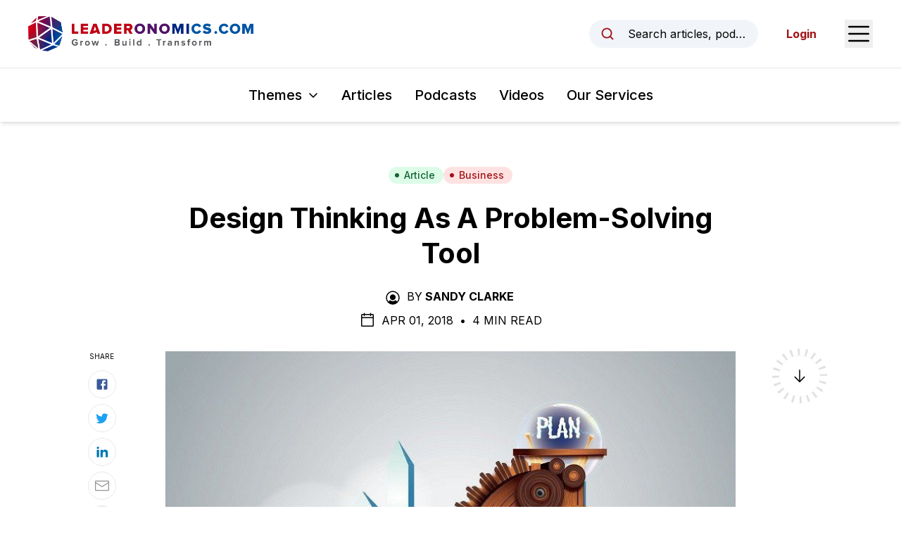

--- FILE ---
content_type: text/html; charset=utf-8
request_url: https://www.leaderonomics.com/articles/business/design-thinking-problem-solving
body_size: 18885
content:
<!DOCTYPE html><html lang="en"><head><meta charSet="utf-8"/><meta name="viewport" content="width=device-width"/><meta name="twitter:card" content="summary_large_image"/><meta name="twitter:site" content="@leaderonomics"/><meta name="twitter:creator" content="@leaderonomics"/><meta property="fb:app_id" content="373667504531382"/><meta property="og:url" content="https://www.leaderonomics.com/articles/business/design-thinking-problem-solving"/><meta property="og:locale" content="en"/><meta property="og:site_name" content="Leaderonomics"/><title>Design Thinking As A Problem-Solving Tool | Leaderonomics</title><meta name="robots" content="index,follow"/><meta name="description" content="By SANDY CLARKE
How can organisations go beyond ideas that sound good and reach a place where real progress can be made? Utilising design thinking in the approach to problem-solving helps organisations step outside the box. "/><meta property="og:title" content="Design Thinking As A Problem-Solving Tool | Leaderonomics"/><meta property="og:description" content="By SANDY CLARKE
How can organisations go beyond ideas that sound good and reach a place where real progress can be made? Utilising design thinking in the approach to problem-solving helps organisations step outside the box. "/><meta property="og:type" content="article"/><meta property="article:published_time" content="2018-04-01T15:00:52.000Z"/><meta property="article:modified_time" content="2021-12-28T09:43:48.000Z"/><meta property="article:author" content="https://www.leaderonomics.com//author/sandy"/><meta property="article:tag" content="Consultant Corner"/><meta property="og:image" content="https://leaderonomics-storage.s3.ap-southeast-1.amazonaws.com/P10_2409_MAIN_IMAGE_OPTION_2_b149de2bb6.jpg"/><meta property="og:image:alt" content="design thinking trojan horse"/><meta property="og:image:width" content="800"/><meta property="og:image:height" content="800"/><meta name="keywords" content="design thinking"/><meta name="twitter:title" content="Leaderonomics"/><meta name="twitter:description" content="By SANDY CLARKE
How can organisations go beyond ideas that sound good and reach a place where real progress can be made? Utilising design thinking in the approach to problem-solving helps organisations step outside the box. "/><meta name="twitter:image" content="https://leaderonomics-storage.s3.ap-southeast-1.amazonaws.com/P10_2409_MAIN_IMAGE_OPTION_2_b149de2bb6.jpg"/><meta name="twitter:image:alt" content="design thinking trojan horse"/><meta name="next-head-count" content="28"/><script async="" src="https://pagead2.googlesyndication.com/pagead/js/adsbygoogle.js?client=ca-pub-6327132504140063" crossorigin="anonymous"></script><link rel="apple-touch-icon" sizes="180x180" href="/favicon/apple-touch-icon.png"/><link rel="icon" type="image/png" sizes="32x32" href="/favicon/favicon-32x32.png"/><link rel="icon" type="image/png" sizes="16x16" href="/favicon/favicon-16x16.png"/><link rel="manifest" href="/favicon/site.webmanifest"/><link rel="mask-icon" href="/favicon/safari-pinned-tab.svg" color="#5bbad5"/><meta name="msapplication-TileColor" content="#da532c"/><meta name="theme-color" content="#ffffff"/><link rel="preload" href="/_next/static/media/e4af272ccee01ff0-s.p.woff2" as="font" type="font/woff2" crossorigin="anonymous" data-next-font="size-adjust"/><link rel="preload" href="/_next/static/css/ede86faf65c1ffb4.css" as="style"/><link rel="stylesheet" href="/_next/static/css/ede86faf65c1ffb4.css" data-n-g=""/><noscript data-n-css=""></noscript><script defer="" nomodule="" src="/_next/static/chunks/polyfills-42372ed130431b0a.js"></script><script src="/_next/static/chunks/webpack-3a42151b73f23798.js" defer=""></script><script src="/_next/static/chunks/framework-0394de8bea3f19a4.js" defer=""></script><script src="/_next/static/chunks/main-74ee5feaf72dedd9.js" defer=""></script><script src="/_next/static/chunks/pages/_app-e80454ba87af94e6.js" defer=""></script><script src="/_next/static/chunks/214-574589401e9d0ade.js" defer=""></script><script src="/_next/static/chunks/606-c44fb1d8c32c06f5.js" defer=""></script><script src="/_next/static/chunks/pages/articles/%5Btheme%5D/%5Bslug%5D-d9a72eb480489dfa.js" defer=""></script><script src="/_next/static/SKHhL7d7h93yKbW6TkENW/_buildManifest.js" defer=""></script><script src="/_next/static/SKHhL7d7h93yKbW6TkENW/_ssgManifest.js" defer=""></script><style id="__jsx-2948342492">html{font-family:'__Inter_f367f3', '__Inter_Fallback_f367f3'}</style></head><body class="text-black"><noscript><iframe src="https://www.googletagmanager.com/ns.html?id=GTM-N5P2C7H" height="0" width="0" style="display:none;visibility:hidden"></iframe></noscript><noscript><iframe src="https://www.googletagmanager.com/ns.html?id=GTM-TDTWSC2" height="0" width="0" style="display:none;visibility:hidden"></iframe></noscript><div id="__next"><header id="header" class="sticky top-0 z-20 bg-white shadow-md"><div id="preview-topbar"></div><div class="flex h-16 items-center justify-between px-5 transition-all duration-300 sm:px-6 lg:px-10 xl:h-24"><a class="relative flex h-full w-[185px] items-center transition-all duration-200 xs:w-[230px] xl:w-[320px]" href="/"><img alt="Leaderonomics Logo" loading="lazy" width="320" height="50" decoding="async" data-nimg="1" class="transition-all duration-200" style="color:transparent;background-size:cover;background-position:50% 50%;background-repeat:no-repeat;background-image:url(&quot;data:image/svg+xml;charset=utf-8,%3Csvg xmlns=&#x27;http://www.w3.org/2000/svg&#x27; viewBox=&#x27;0 0 320 40&#x27;%3E%3Cfilter id=&#x27;b&#x27; color-interpolation-filters=&#x27;sRGB&#x27;%3E%3CfeGaussianBlur stdDeviation=&#x27;20&#x27;/%3E%3CfeColorMatrix values=&#x27;1 0 0 0 0 0 1 0 0 0 0 0 1 0 0 0 0 0 100 -1&#x27; result=&#x27;s&#x27;/%3E%3CfeFlood x=&#x27;0&#x27; y=&#x27;0&#x27; width=&#x27;100%25&#x27; height=&#x27;100%25&#x27;/%3E%3CfeComposite operator=&#x27;out&#x27; in=&#x27;s&#x27;/%3E%3CfeComposite in2=&#x27;SourceGraphic&#x27;/%3E%3CfeGaussianBlur stdDeviation=&#x27;20&#x27;/%3E%3C/filter%3E%3Cimage width=&#x27;100%25&#x27; height=&#x27;100%25&#x27; x=&#x27;0&#x27; y=&#x27;0&#x27; preserveAspectRatio=&#x27;none&#x27; style=&#x27;filter: url(%23b);&#x27; href=&#x27;[data-uri]&#x27;/%3E%3C/svg%3E&quot;)" src="/_next/static/media/leaderonomics-logo.5a5ee332.png"/></a><div class="flex items-center space-x-6 md:space-x-10"><button type="button" class="md:flex md:w-full md:max-w-[15rem] md:items-center md:space-x-3 md:rounded-full md:bg-slate-100 md:px-4 md:py-2 md:text-sm md:hover:bg-slate-200 md:focus:outline-none md:focus:ring-2 md:focus:ring-black lg:space-x-4 lg:text-base"><svg xmlns="http://www.w3.org/2000/svg" width="1em" height="1em" fill="currentColor" viewBox="0 0 256 256" aria-hidden="true" class="h-5 w-5 shrink-0 text-brand-red md:h-4 md:w-4 lg:h-5 lg:w-5"><rect width="256" height="256" fill="none"></rect><circle cx="116" cy="116" r="84" fill="none" stroke="currentColor" stroke-linecap="round" stroke-linejoin="round" stroke-width="24"></circle><line x1="175.4" y1="175.4" x2="224" y2="224" fill="none" stroke="currentColor" stroke-linecap="round" stroke-linejoin="round" stroke-width="24"></line></svg><span class="truncate max-md:sr-only">Search articles, podcasts, videos, resources, and authors.</span></button><button type="button"><span class="sr-only">Open Sidebar Menu</span><svg xmlns="http://www.w3.org/2000/svg" width="1em" height="1em" fill="currentColor" viewBox="0 0 256 256" class="h-8 w-8 text-black sm:h-10 sm:w-10"><rect width="256" height="256" fill="none"></rect><line x1="40" y1="128" x2="216" y2="128" stroke="currentColor" stroke-linecap="round" stroke-linejoin="round" stroke-width="16"></line><line x1="40" y1="64" x2="216" y2="64" stroke="currentColor" stroke-linecap="round" stroke-linejoin="round" stroke-width="16"></line><line x1="40" y1="192" x2="216" y2="192" stroke="currentColor" stroke-linecap="round" stroke-linejoin="round" stroke-width="16"></line></svg></button></div></div><div class="border-t py-4 lg:py-6  px-5"><nav class="relative flex items-center space-x-4 sm:space-x-6 lg:space-x-8"><div class="ml-auto" data-headlessui-state=""><button class="group inline-flex items-center rounded-md bg-white text-sm xs:text-base whitespace-nowrap sm:text-lg md:text-xl font-medium focus:outline-none focus:ring-2 focus:ring-brand-red focus:ring-offset-2 hover:text-brand-red text-black" type="button" aria-expanded="false" data-headlessui-state=""><span>Themes</span><svg xmlns="http://www.w3.org/2000/svg" width="1em" height="1em" fill="currentColor" viewBox="0 0 256 256" aria-hidden="true" class="ml-1.5 sm:ml-2 w-3 h-3 sm:h-4 sm:w-4 group-hover:text-brand-red"><rect width="256" height="256" fill="none"></rect><polyline points="208 96 128 176 48 96" fill="none" stroke="currentColor" stroke-linecap="round" stroke-linejoin="round" stroke-width="24"></polyline></svg></button></div><a class="text-sm font-medium hover:text-brand-red xs:text-base whitespace-nowrap sm:text-lg md:text-xl" href="/articles">Articles</a><a class="text-sm font-medium hover:text-brand-red xs:text-base whitespace-nowrap sm:text-lg md:text-xl" href="/podcasts">Podcasts</a><a class="text-sm font-medium hover:text-brand-red xs:text-base whitespace-nowrap sm:text-lg md:text-xl" href="/videos">Videos</a><a href="https://www.leaderonomics.info/" target="_blank" rel="noreferrer" class="text-sm font-medium hover:text-brand-red xs:text-base whitespace-nowrap sm:text-lg md:text-xl !mr-auto">Our Services</a></nav><div hidden="" style="position:fixed;top:1px;left:1px;width:1px;height:0;padding:0;margin:-1px;overflow:hidden;clip:rect(0, 0, 0, 0);white-space:nowrap;border-width:0;display:none"></div></div></header><main><article class="relative mx-auto max-w-[850px] px-5 pt-10 md:pt-16"><div class="flex flex-wrap justify-center gap-2"><a class="inline-flex items-center sm:px-3 py-0.5 rounded-full sm:text-sm font-medium px-3 text-sm bg-green-100 text-green-800 hover:bg-green-200" href="/articles"><svg class="-ml-0.5 sm:-ml-1 mr-1 sm:mr-1.5 w-1.5 h-1.5 sm:h-2 sm:w-2" fill="currentColor" viewBox="0 0 8 8"><circle cx="4" cy="4" r="3"></circle></svg>Article</a><a class="inline-flex items-center sm:px-3 py-0.5 rounded-full sm:text-sm font-medium bg-red-100 text-brand-red hover:bg-red-200 px-3 text-sm" href="/themes/business"><svg class="-ml-0.5 sm:-ml-1 mr-1 sm:mr-1.5 w-1.5 h-1.5 sm:h-2 sm:w-2" fill="currentColor" viewBox="0 0 8 8"><circle cx="4" cy="4" r="3"></circle></svg>Business</a></div><h1 class="mt-6 text-center text-2xl font-bold !leading-tight text-black md:text-3xl lg:text-4xl xl:text-[40px]">Design Thinking As A Problem-Solving Tool</h1><div class="mt-6 flex justify-center uppercase text-black max-md:text-sm"><div><svg xmlns="http://www.w3.org/2000/svg" width="1em" height="1em" fill="currentColor" viewBox="0 0 256 256" aria-hidden="true" class="mr-2 inline-block h-5 w-5 shrink-0 md:h-6 md:w-6"><rect width="256" height="256" fill="none"></rect><circle cx="128" cy="120" r="44"></circle><path d="M128,24A104,104,0,1,0,232,128,104.2,104.2,0,0,0,128,24Zm65.8,162.4a81.3,81.3,0,0,0-24.5-23,59.7,59.7,0,0,1-82.6,0,81.3,81.3,0,0,0-24.5,23,88,88,0,1,1,131.6,0Z"></path></svg><span class="mr-1 inline-block">By</span><a class="mr-1 inline-block font-bold hover:underline" href="/author/sandy">Sandy Clarke</a></div></div><div class="mt-2 flex items-center justify-center space-x-2 uppercase max-md:text-sm"><svg xmlns="http://www.w3.org/2000/svg" width="1em" height="1em" fill="currentColor" viewBox="0 0 256 256" aria-hidden="true" class="h-5 w-5 md:h-6 md:w-6"><rect width="256" height="256" fill="none"></rect><rect x="40" y="40" width="176" height="176" rx="8" fill="none" stroke="currentColor" stroke-linecap="round" stroke-linejoin="round" stroke-width="16"></rect><line x1="176" y1="24" x2="176" y2="56" fill="none" stroke="currentColor" stroke-linecap="round" stroke-linejoin="round" stroke-width="16"></line><line x1="80" y1="24" x2="80" y2="56" fill="none" stroke="currentColor" stroke-linecap="round" stroke-linejoin="round" stroke-width="16"></line><line x1="40" y1="88" x2="216" y2="88" fill="none" stroke="currentColor" stroke-linecap="round" stroke-linejoin="round" stroke-width="16"></line></svg><div><span>Apr 01, 2018<!-- --> </span><span class="mx-1 inline-block">•</span> <span>4 Min Read</span></div></div><div class="relative"><div class="mt-8"><img alt="design thinking trojan horse" loading="lazy" width="800" height="800" decoding="async" data-nimg="1" class="block w-full shadow-sm" style="color:transparent;background-size:cover;background-position:50% 50%;background-repeat:no-repeat;background-image:url(&quot;data:image/svg+xml;charset=utf-8,%3Csvg xmlns=&#x27;http://www.w3.org/2000/svg&#x27; viewBox=&#x27;0 0 800 800&#x27;%3E%3Cfilter id=&#x27;b&#x27; color-interpolation-filters=&#x27;sRGB&#x27;%3E%3CfeGaussianBlur stdDeviation=&#x27;20&#x27;/%3E%3CfeColorMatrix values=&#x27;1 0 0 0 0 0 1 0 0 0 0 0 1 0 0 0 0 0 100 -1&#x27; result=&#x27;s&#x27;/%3E%3CfeFlood x=&#x27;0&#x27; y=&#x27;0&#x27; width=&#x27;100%25&#x27; height=&#x27;100%25&#x27;/%3E%3CfeComposite operator=&#x27;out&#x27; in=&#x27;s&#x27;/%3E%3CfeComposite in2=&#x27;SourceGraphic&#x27;/%3E%3CfeGaussianBlur stdDeviation=&#x27;20&#x27;/%3E%3C/filter%3E%3Cimage width=&#x27;100%25&#x27; height=&#x27;100%25&#x27; x=&#x27;0&#x27; y=&#x27;0&#x27; preserveAspectRatio=&#x27;none&#x27; style=&#x27;filter: url(%23b);&#x27; href=&#x27;[data-uri]&#x27;/%3E%3C/svg%3E&quot;)" src="https://leaderonomics-storage.s3.ap-southeast-1.amazonaws.com/P10_2409_MAIN_IMAGE_OPTION_2_b149de2bb6.jpg"/></div><div><section class="prose mt-8 max-w-none prose-headings:font-bold prose-h1:text-4xl prose-h2:text-2xl sm:prose-h2:text-3xl prose-h3:mt-8 prose-h3:text-xl sm:prose-h3:text-2xl prose-h4:mt-10 prose-h4:text-xl prose-a:font-bold prose-a:text-[#007bff] prose-figure:mx-auto prose-figcaption:text-center prose-li:marker:text-black prose-img:mx-auto prose-img:block sm:prose-lg md:mt-10 [&amp;_blockquote&gt;a]:inline-block"><h2>What is it and why use it</h2><h4>By SANDY CLARKE</h4><p>In solving problems, design thinking repeatedly asks the most important question that can be asked in business: Why?<br/>There’s a dreadful notion that often rears its ugly head, expressing the idea that in order to achieve a goal or clear an obstacle, we need only attempt the thing once and it’s done. Personally, I blame Internet memes.</p><blockquote><em>Conventional wisdom – wrong as it’s continually proved to be – is often at the root of some shaky business philosophies, many of which are so cliché-ridden that any kind of intellectual pursuit in building or creating anything worthwhile gets buried in the saccharine mix of meaningless tautologies.</em></blockquote><p><br/>One irksome example of this can be found in the oft-repeated phrase, “Fail fast and fail often.” It’s safe to presume few patients would survive if their surgeons embraced this advice. Had it been the motto of the great leader, Alexander the Great, he might well have been remembered as Alexander.<br/><br/>Conventional wisdom allows us to take the easy road; we don’t have to engage our brains much. There’s no need to think about what we’re doing, how we’re doing it and why. And while clichés can sound great, they are to creation and innovation what the sword of Alexander the Great was to the Persian army.<br/><br/>And so we arrive at our problem: How can organisations truly address the problems that they face? How can they go beyond the ideas that sound good and reach a place where real progress can be made, the kind of progress that offers solutions that last?<br/>By embracing design thinking in our approach to problem-solving, we step outside the box and encounter two realisations:</p><h3>1. Problems aren’t always solved the first time</h3><p>This sounds obvious, right? So why do we repeatedly act otherwise, carrying the attitude that if there’s a problem, it should be fixed immediately? This shows our tendency to incline towards the quick fix when there often isn’t one.</p><h3>2. Design doesn’t describe an ending, it defines a process</h3><p>At its heart, design thinking is about the process of problem-solving, which informs the core principles of the practice. In recognising the need for process, we step away from the quick-fix mentality that significantly limits progress.<br/><br/>Design thinking has some fundamental principles which allow for a deliberate, thorough and considered approach to solving problems. Think about car design. It contains an intricate process, which can include the going over and the refining of ideas, or scrapping them altogether and thinking of a new way to approach the plan. The <a href="https://creately.com/blog/diagrams/design-thinking-process/" target="_blank">key principles of design thinking</a> are:</p><h3>Outline the problem</h3><p>When organisations find themselves in a seemingly endless knot of difficulty, it’s because they fail to outline or even acknowledge problems. There’s no need for an MBA in order for us to realise that, if we don’t take the time to define what’s wrong, or if we’re not honest in our assessment, it then becomes impossible to move forward.<br/><br/>To become aware of problems, observation of what’s happening is key, as is asking questions – constantly. Why are we doing this? Is there a more efficient way to refine the approach? How can we make sure the end result delivers?</p><h3>Cultivate a number of ideas</h3><p>One of the most crippling phrases in business is, “We’ve always done it this way.” Throw it out – it keeps you in your comfort zone, which limits your thinking and restricts innovation. Have a number of possible solutions in mind, and don’t be afraid to get creative in your ideas. Some of the best ideas have no doubt started with, “This is stupid, I know, but what if. . .” and ended up with someone declaring, “That’s genius!”</p><h3>Develop the best ideas</h3><p>Decide on the best of the bunch and set about refining these ideas. Like all promising plans, ideas need to be nurtured in order to grow. How would such an idea be put in place? What steps would be taken to see it through?<br/><br/>Are there any foreseeable stumbling blocks? How can they be overcome? What will the end result look like if we implement this? Why this idea over the others? By taking the time to invest in an idea, it sets up a solid foundation on which to carry out the final step.</p><h3>Execute</h3><p>Design thinking, in a nutshell, is the process through which a business eventually arrives at a better outcome or overall state than before. It’s a process which starts with consideration and ends with determination.<br/><br/>With your best idea now firmly in place, it’s important to commit the time and resources required for implementation if goals and objectives are to be achieved. By committing all efforts to focusing on the execution, success in any endeavour becomes much more likely.</p><h5><em>When Sandy first heard of design thinking, he suspected it was just another concept in a long line of business fads. He was wrong. It’s quite splendid.</em></h5><p><br/></p></section><section class="bg-white py-4"><div class="container"><div class="flex justify-center"><div class="w-full max-w-[728px]"><ins class="adsbygoogle" style="display:block;text-align:center" data-ad-layout="in-article" data-ad-format="fluid" data-ad-client="ca-pub-6327132504140063" data-ad-slot="8412628821"></ins></div></div></div></section></div><div class="absolute right-[105%] top-1/2 hidden h-1/2 w-[250px] xl:block"><div class="sticky top-[157px] pt-[40px]"><div class="border-t border-[#b1b1b1] pt-4"><p class="mb-3 text-[10px] uppercase">Read Next</p><a href="/articles/personal/5-ways-keep-brain-young"><span class="aspect-w-1 aspect-h-1 relative block"><img alt="Alt" loading="lazy" width="950" height="571" decoding="async" data-nimg="1" class="object-cover object-center" style="color:transparent;background-size:cover;background-position:50% 50%;background-repeat:no-repeat;background-image:url(&quot;data:image/svg+xml;charset=utf-8,%3Csvg xmlns=&#x27;http://www.w3.org/2000/svg&#x27; viewBox=&#x27;0 0 950 571&#x27;%3E%3Cfilter id=&#x27;b&#x27; color-interpolation-filters=&#x27;sRGB&#x27;%3E%3CfeGaussianBlur stdDeviation=&#x27;20&#x27;/%3E%3CfeColorMatrix values=&#x27;1 0 0 0 0 0 1 0 0 0 0 0 1 0 0 0 0 0 100 -1&#x27; result=&#x27;s&#x27;/%3E%3CfeFlood x=&#x27;0&#x27; y=&#x27;0&#x27; width=&#x27;100%25&#x27; height=&#x27;100%25&#x27;/%3E%3CfeComposite operator=&#x27;out&#x27; in=&#x27;s&#x27;/%3E%3CfeComposite in2=&#x27;SourceGraphic&#x27;/%3E%3CfeGaussianBlur stdDeviation=&#x27;20&#x27;/%3E%3C/filter%3E%3Cimage width=&#x27;100%25&#x27; height=&#x27;100%25&#x27; x=&#x27;0&#x27; y=&#x27;0&#x27; preserveAspectRatio=&#x27;none&#x27; style=&#x27;filter: url(%23b);&#x27; href=&#x27;[data-uri]&#x27;/%3E%3C/svg%3E&quot;)" src="https://leaderonomics-storage.s3.ap-southeast-1.amazonaws.com/IN_0613_LER_13_pano_26146_1_e1522620359503_f0f633c388.jpg"/></span><p class="mt-2 text-xs">5 Surprising Ways to Keep Your Brain Young</p></a></div></div></div><div class="absolute right-[105%] top-0 -mt-[40px] hidden h-1/2 w-[100px] xl:block"><div class="sticky top-[157px] pt-[40px]"><p class="text-center text-[10px] uppercase">Share</p><div class="mt-3 flex flex-col items-center space-y-2"><a href="https://www.facebook.com/sharer/sharer.php?u=https://www.leaderonomics.com/articles/business/design-thinking-problem-solving&amp;title=By%20SANDY%20CLARKE%0AHow%20can%20organisations%20go%20beyond%20ideas%20that%20sound%20good%20and%20reach%20a%20place%20where%20real%20progress%20can%20be%20made?%20Utilising%20design%20thinking%20in%20the%20approach%20to%20problem-solving%20helps%20organisations%20step%20outside%20the%20box.%20" target="_blank" rel="noopener" class="flex h-10 w-10 items-center justify-center rounded-full border border-[#e8e8e8] hover:bg-gray-50"><svg width="1em" height="1em" viewBox="0 0 24 24" aria-hidden="true" style="color:#3b5998" class="h-5 w-5"><path d="M5 3h14a2 2 0 0 1 2 2v14a2 2 0 0 1-2 2H5a2 2 0 0 1-2-2V5a2 2 0 0 1 2-2m13 2h-2.5A3.5 3.5 0 0 0 12 8.5V11h-2v3h2v7h3v-7h3v-3h-3V9a1 1 0 0 1 1-1h2V5z" fill="currentColor"></path></svg></a><a href="https://twitter.com/intent/tweet?url=https://www.leaderonomics.com/articles/business/design-thinking-problem-solving&amp;text=By%20SANDY%20CLARKE%0AHow%20can%20organisations%20go%20beyond%20ideas%20that%20sound%20good%20and%20reach%20a%20place%20where%20real%20progress%20can%20be%20made?%20Utilising%20design%20thinking%20in%20the%20approach%20to%20problem-solving%20helps%20organisations%20step%20outside%20the%20box.%20" target="_blank" rel="noopener" class="flex h-10 w-10 items-center justify-center rounded-full border border-[#e8e8e8] hover:bg-gray-50"><svg width="1em" height="1em" viewBox="0 0 24 24" aria-hidden="true" style="color:#1da1f2" class="h-5 w-5"><path fill="currentColor" d="M22.46 6c-.77.35-1.6.58-2.46.69c.88-.53 1.56-1.37 1.88-2.38c-.83.5-1.75.85-2.72 1.05C18.37 4.5 17.26 4 16 4c-2.35 0-4.27 1.92-4.27 4.29c0 .34.04.67.11.98C8.28 9.09 5.11 7.38 3 4.79c-.37.63-.58 1.37-.58 2.15c0 1.49.75 2.81 1.91 3.56c-.71 0-1.37-.2-1.95-.5v.03c0 2.08 1.48 3.82 3.44 4.21a4.22 4.22 0 0 1-1.93.07a4.28 4.28 0 0 0 4 2.98a8.521 8.521 0 0 1-5.33 1.84c-.34 0-.68-.02-1.02-.06C3.44 20.29 5.7 21 8.12 21C16 21 20.33 14.46 20.33 8.79c0-.19 0-.37-.01-.56c.84-.6 1.56-1.36 2.14-2.23Z"></path></svg></a><a href="https://www.linkedin.com/shareArticle?url=https://www.leaderonomics.com/articles/business/design-thinking-problem-solving&amp;title=By%20SANDY%20CLARKE%0AHow%20can%20organisations%20go%20beyond%20ideas%20that%20sound%20good%20and%20reach%20a%20place%20where%20real%20progress%20can%20be%20made?%20Utilising%20design%20thinking%20in%20the%20approach%20to%20problem-solving%20helps%20organisations%20step%20outside%20the%20box.%20&amp;mini=true" target="_blank" rel="noopener" class="flex h-10 w-10 items-center justify-center rounded-full border border-[#e8e8e8] hover:bg-gray-50"><svg width="1em" height="1em" viewBox="0 0 24 24" aria-hidden="true" style="color:#0077b5" class="h-5 w-5"><path fill="currentColor" d="M6.94 5a2 2 0 1 1-4-.002a2 2 0 0 1 4 .002zM7 8.48H3V21h4V8.48zm6.32 0H9.34V21h3.94v-6.57c0-3.66 4.77-4 4.77 0V21H22v-7.93c0-6.17-7.06-5.94-8.72-2.91l.04-1.68z"></path></svg></a><a href="mailto:?subject=By%20SANDY%20CLARKE%0AHow%20can%20organisations%20go%20beyond%20ideas%20that%20sound%20good%20and%20reach%20a%20place%20where%20real%20progress%20can%20be%20made?%20Utilising%20design%20thinking%20in%20the%20approach%20to%20problem-solving%20helps%20organisations%20step%20outside%20the%20box.%20&amp;body=https://www.leaderonomics.com/articles/business/design-thinking-problem-solving" target="_blank" rel="noopener" class="flex h-10 w-10 items-center justify-center rounded-full border border-[#e8e8e8] hover:bg-gray-50"><svg xmlns="http://www.w3.org/2000/svg" width="1em" height="1em" viewBox="0 0 15 15" aria-hidden="true" style="color:#929292" class="h-5 w-5"><path fill="currentColor" fill-rule="evenodd" d="M1 2a1 1 0 0 0-1 1v9a1 1 0 0 0 1 1h13a1 1 0 0 0 1-1V3a1 1 0 0 0-1-1H1Zm0 1h13v.925a.448.448 0 0 0-.241.07L7.5 7.967L1.241 3.995A.448.448 0 0 0 1 3.925V3Zm0 1.908V12h13V4.908L7.741 8.88a.45.45 0 0 1-.482 0L1 4.908Z" clip-rule="evenodd"></path></svg></a><div class="relative flex items-center"><button type="button" class="flex h-10 w-10 items-center justify-center rounded-full border border-[#e8e8e8] hover:bg-gray-50"><svg xmlns="http://www.w3.org/2000/svg" width="1em" height="1em" fill="currentColor" viewBox="0 0 256 256" aria-hidden="true" class="h-5 w-5 text-[#929292]"><rect width="256" height="256" fill="none"></rect><path d="M132.5,61.3l9.6-9.7a44.1,44.1,0,0,1,62.3,62.3l-30.3,30.2a43.9,43.9,0,0,1-62.2,0" fill="none" stroke="currentColor" stroke-linecap="round" stroke-linejoin="round" stroke-width="24"></path><path d="M123.5,194.7l-9.6,9.7a44.1,44.1,0,0,1-62.3-62.3l30.3-30.2a43.9,43.9,0,0,1,62.2,0" fill="none" stroke="currentColor" stroke-linecap="round" stroke-linejoin="round" stroke-width="24"></path></svg></button></div></div></div></div><div class="pointer-events-none absolute left-[105%] top-0 -mt-[40px] hidden h-[calc(100%+120px)] w-[100px] xl:block"><div class="sticky top-[157px]"><div class="relative"><svg class="h-full w-full"><circle id="circlePageProgress" cx="50%" cy="50%" r="35px" stroke-dasharray="0, 220" stroke-dashoffset="65" fill="none" stroke-width="10" stroke="#000"></circle></svg><div class="absolute top-1/2 left-1/2 -z-1 flex h-[78px] w-[78px] -translate-x-1/2 -translate-y-1/2 items-center justify-center rounded-full border-[10px] border-[#e0e1e3] bg-transparent"><svg xmlns="http://www.w3.org/2000/svg" width="1em" height="1em" fill="currentColor" viewBox="0 0 256 256" aria-hidden="true" class="h-6 w-6 "><rect width="256" height="256" fill="none"></rect><line x1="128" y1="40" x2="128" y2="216" fill="none" stroke="currentColor" stroke-linecap="round" stroke-linejoin="round" stroke-width="16"></line><polyline points="56 144 128 216 200 144" fill="none" stroke="currentColor" stroke-linecap="round" stroke-linejoin="round" stroke-width="16"></polyline></svg><div class="hidden"><img alt="Logo" loading="lazy" width="35" height="35" decoding="async" data-nimg="1" style="color:transparent" src="/_next/static/media/logo-ball.78d9da0f.png"/></div></div><div class="absolute top-1/2 left-1/2 w-full -translate-x-1/2 -translate-y-1/2"><svg class="h-full w-full"><circle cx="50%" cy="50%" r="35px" stroke-dasharray="8,3" stroke-width="12" fill="none" stroke="#fff" class="z-2"></circle></svg></div></div></div></div></div><div class="mb-6 mt-10 border-t border-black md:mt-16"></div><div><p class="mb-6 text-sm uppercase sm:text-base">Share This</p><div class="flex items-center space-x-6"><a href="https://www.facebook.com/sharer/sharer.php?u=https://www.leaderonomics.com/articles/business/design-thinking-problem-solving&amp;title=By%20SANDY%20CLARKE%0AHow%20can%20organisations%20go%20beyond%20ideas%20that%20sound%20good%20and%20reach%20a%20place%20where%20real%20progress%20can%20be%20made?%20Utilising%20design%20thinking%20in%20the%20approach%20to%20problem-solving%20helps%20organisations%20step%20outside%20the%20box.%20" target="_blank" rel="noopener" class="text-black hover:text-gray-500"><svg width="1em" height="1em" viewBox="0 0 24 24" class="h-6 w-6" aria-hidden="true"><path d="M5 3h14a2 2 0 0 1 2 2v14a2 2 0 0 1-2 2H5a2 2 0 0 1-2-2V5a2 2 0 0 1 2-2m13 2h-2.5A3.5 3.5 0 0 0 12 8.5V11h-2v3h2v7h3v-7h3v-3h-3V9a1 1 0 0 1 1-1h2V5z" fill="currentColor"></path></svg></a><a href="https://twitter.com/intent/tweet?url=https://www.leaderonomics.com/articles/business/design-thinking-problem-solving&amp;text=By%20SANDY%20CLARKE%0AHow%20can%20organisations%20go%20beyond%20ideas%20that%20sound%20good%20and%20reach%20a%20place%20where%20real%20progress%20can%20be%20made?%20Utilising%20design%20thinking%20in%20the%20approach%20to%20problem-solving%20helps%20organisations%20step%20outside%20the%20box.%20" target="_blank" rel="noopener" class="text-black hover:text-gray-500"><svg width="1em" height="1em" viewBox="0 0 24 24" class="h-6 w-6" aria-hidden="true"><path fill="currentColor" d="M22.46 6c-.77.35-1.6.58-2.46.69c.88-.53 1.56-1.37 1.88-2.38c-.83.5-1.75.85-2.72 1.05C18.37 4.5 17.26 4 16 4c-2.35 0-4.27 1.92-4.27 4.29c0 .34.04.67.11.98C8.28 9.09 5.11 7.38 3 4.79c-.37.63-.58 1.37-.58 2.15c0 1.49.75 2.81 1.91 3.56c-.71 0-1.37-.2-1.95-.5v.03c0 2.08 1.48 3.82 3.44 4.21a4.22 4.22 0 0 1-1.93.07a4.28 4.28 0 0 0 4 2.98a8.521 8.521 0 0 1-5.33 1.84c-.34 0-.68-.02-1.02-.06C3.44 20.29 5.7 21 8.12 21C16 21 20.33 14.46 20.33 8.79c0-.19 0-.37-.01-.56c.84-.6 1.56-1.36 2.14-2.23Z"></path></svg></a><a href="https://www.linkedin.com/shareArticle?url=https://www.leaderonomics.com/articles/business/design-thinking-problem-solving&amp;title=By%20SANDY%20CLARKE%0AHow%20can%20organisations%20go%20beyond%20ideas%20that%20sound%20good%20and%20reach%20a%20place%20where%20real%20progress%20can%20be%20made?%20Utilising%20design%20thinking%20in%20the%20approach%20to%20problem-solving%20helps%20organisations%20step%20outside%20the%20box.%20&amp;mini=true" target="_blank" rel="noopener" class="text-black hover:text-gray-500"><svg width="1em" height="1em" viewBox="0 0 24 24" class="h-6 w-6" aria-hidden="true"><path fill="currentColor" d="M6.94 5a2 2 0 1 1-4-.002a2 2 0 0 1 4 .002zM7 8.48H3V21h4V8.48zm6.32 0H9.34V21h3.94v-6.57c0-3.66 4.77-4 4.77 0V21H22v-7.93c0-6.17-7.06-5.94-8.72-2.91l.04-1.68z"></path></svg></a><a href="mailto:?subject=By%20SANDY%20CLARKE%0AHow%20can%20organisations%20go%20beyond%20ideas%20that%20sound%20good%20and%20reach%20a%20place%20where%20real%20progress%20can%20be%20made?%20Utilising%20design%20thinking%20in%20the%20approach%20to%20problem-solving%20helps%20organisations%20step%20outside%20the%20box.%20&amp;body=https://www.leaderonomics.com/articles/business/design-thinking-problem-solving" target="_blank" rel="noopener" class="text-black hover:text-gray-500"><svg xmlns="http://www.w3.org/2000/svg" width="1em" height="1em" viewBox="0 0 15 15" class="h-6 w-6" aria-hidden="true"><path fill="currentColor" fill-rule="evenodd" d="M1 2a1 1 0 0 0-1 1v9a1 1 0 0 0 1 1h13a1 1 0 0 0 1-1V3a1 1 0 0 0-1-1H1Zm0 1h13v.925a.448.448 0 0 0-.241.07L7.5 7.967L1.241 3.995A.448.448 0 0 0 1 3.925V3Zm0 1.908V12h13V4.908L7.741 8.88a.45.45 0 0 1-.482 0L1 4.908Z" clip-rule="evenodd"></path></svg></a><div class="relative flex items-center"><button type="button"><svg xmlns="http://www.w3.org/2000/svg" width="1em" height="1em" fill="currentColor" viewBox="0 0 256 256" aria-hidden="true" class="h-6 w-6 text-black"><rect width="256" height="256" fill="none"></rect><path d="M132.5,61.3l9.6-9.7a44.1,44.1,0,0,1,62.3,62.3l-30.3,30.2a43.9,43.9,0,0,1-62.2,0" fill="none" stroke="currentColor" stroke-linecap="round" stroke-linejoin="round" stroke-width="24"></path><path d="M123.5,194.7l-9.6,9.7a44.1,44.1,0,0,1-62.3-62.3l30.3-30.2a43.9,43.9,0,0,1,62.2,0" fill="none" stroke="currentColor" stroke-linecap="round" stroke-linejoin="round" stroke-width="24"></path></svg></button></div></div></div><div class="mt-8 pb-6 text-sm sm:flex sm:text-base"><p class="uppercase">Business</p><span class="mx-2 hidden sm:inline-block">•</span><p class="mt-2 text-[#6d6e71] sm:mt-0"><span class="uppercase">Tags<!-- -->:</span> <span class="pl-2"><a class="hover:text-gray-400" href="/library?publicationType=article&amp;subtheme=6">Consultant Corner</a></span></p></div><div class="space-y-6 border-t border-black py-8"><div class="sm:flex sm:items-center sm:space-x-4 lg:space-x-6"><div class="relative h-[100px] w-[100px] shrink-0"><a href="/author/sandy"><img alt="Alt" loading="lazy" width="100" height="100" decoding="async" data-nimg="1" class="block h-full w-full rounded-full object-cover object-center" style="color:transparent;background-size:cover;background-position:50% 50%;background-repeat:no-repeat;background-image:url(&quot;data:image/svg+xml;charset=utf-8,%3Csvg xmlns=&#x27;http://www.w3.org/2000/svg&#x27; viewBox=&#x27;0 0 100 100&#x27;%3E%3Cfilter id=&#x27;b&#x27; color-interpolation-filters=&#x27;sRGB&#x27;%3E%3CfeGaussianBlur stdDeviation=&#x27;20&#x27;/%3E%3CfeColorMatrix values=&#x27;1 0 0 0 0 0 1 0 0 0 0 0 1 0 0 0 0 0 100 -1&#x27; result=&#x27;s&#x27;/%3E%3CfeFlood x=&#x27;0&#x27; y=&#x27;0&#x27; width=&#x27;100%25&#x27; height=&#x27;100%25&#x27;/%3E%3CfeComposite operator=&#x27;out&#x27; in=&#x27;s&#x27;/%3E%3CfeComposite in2=&#x27;SourceGraphic&#x27;/%3E%3CfeGaussianBlur stdDeviation=&#x27;20&#x27;/%3E%3C/filter%3E%3Cimage width=&#x27;100%25&#x27; height=&#x27;100%25&#x27; x=&#x27;0&#x27; y=&#x27;0&#x27; preserveAspectRatio=&#x27;none&#x27; style=&#x27;filter: url(%23b);&#x27; href=&#x27;[data-uri]&#x27;/%3E%3C/svg%3E&quot;)" src="https://leaderonomics-storage.s3.ap-southeast-1.amazonaws.com/Sandy_Clarke_resized_59c5f0f193.jpg"/></a></div><div class="mt-4 text-sm sm:mt-0"><div class="flex items-center"><a class="font-bold" href="/author/sandy">Sandy Clarke</a><div class="ml-4 flex items-center space-x-4"><a href="https://www.linkedin.com/in/sandyclarke83/" target="_blank" rel="noreferrer" class="text-black hover:text-gray-500"><svg width="1em" height="1em" viewBox="0 0 24 24" aria-hidden="true" class="h-[16px] w-[16px]"><path fill="currentColor" d="M6.94 5a2 2 0 1 1-4-.002a2 2 0 0 1 4 .002zM7 8.48H3V21h4V8.48zm6.32 0H9.34V21h3.94v-6.57c0-3.66 4.77-4 4.77 0V21H22v-7.93c0-6.17-7.06-5.94-8.72-2.91l.04-1.68z"></path></svg></a></div></div><div class="mt-2 leading-normal">Sandy is a former Leaderonomics editor and is now a freelance writer based in Malaysia, and previously enjoyed 10 years as a journalist and broadcaster in the UK. As editor of www.leaderonomics.com, he has been fortunate to gain valuable insights into what makes us tick, which has deepened his interests in leadership, emotions, mindfulness, and human behaviour.</div></div></div></div><nav class="flex justify-between"><div class="w-full"><a class="relative inline-flex items-center space-x-2 text-sm hover:text-gray-500 sm:text-base -ml-1" href="/articles/business/thinking-out-of-the-box-the-innovators-mind"><svg xmlns="http://www.w3.org/2000/svg" width="1em" height="1em" fill="currentColor" viewBox="0 0 256 256" aria-hidden="true" class="h-3 w-3 shrink-0"><rect width="256" height="256" fill="none"></rect><polyline points="160 208 80 128 160 48" fill="none" stroke="currentColor" stroke-linecap="round" stroke-linejoin="round" stroke-width="24"></polyline></svg><span class="block">Previous Article</span></a></div><div class="w-full flex justify-end"><a class="relative inline-flex items-center space-x-2 text-sm hover:text-gray-500 sm:text-base ml-1 text-right" href="/articles/personal/5-ways-keep-brain-young"><span class="block">Next Article</span><svg xmlns="http://www.w3.org/2000/svg" width="1em" height="1em" fill="currentColor" viewBox="0 0 256 256" aria-hidden="true" class="h-3 w-3 shrink-0"><rect width="256" height="256" fill="none"></rect><polyline points="96 48 176 128 96 208" fill="none" stroke="currentColor" stroke-linecap="round" stroke-linejoin="round" stroke-width="24"></polyline></svg></a></div></nav></article><div class="container mb-10"></div><section class="pt-6 pb-2 sm:pb-4 md:py-10"><div class="publication-container"><div class="max-md:px-5"><h2 class="flex justify-center items-center space-x-2 sm:space-x-3 mb-6 sm:mb-8 md:mb-10 font-bold text-3xl sm:text-4xl xl:text-5xl text-center"><span>You May Also Like</span></h2></div><div class="grid md:grid-cols-2 xl:grid-cols-3 gap-2 sm:gap-4 md:gap-8 mt-6 max-md:bg-slate-50 max-md:border-t max-md:border-gray-100"><div class="max-md:shadow-sm max-md:bg-white bg-transparent max-md:py-4 max-md:px-3"><div class="relative"><a class="relative block md:aspect-w-16 md:aspect-h-11 max-md:float-right max-md:ml-3 max-md:h-[100px] max-md:w-[100px] max-xs:h-[80px] max-xs:w-[80px]" href="/articles/business/why-smarter-cybersecurity-matters-more-than-ever"><img alt="hacker" loading="lazy" decoding="async" data-nimg="fill" class="object-cover object-center shadow-sm !max-md:static" style="position:absolute;height:100%;width:100%;left:0;top:0;right:0;bottom:0;color:transparent;background-size:cover;background-position:50% 50%;background-repeat:no-repeat;background-image:url(&quot;data:image/svg+xml;charset=utf-8,%3Csvg xmlns=&#x27;http://www.w3.org/2000/svg&#x27; %3E%3Cfilter id=&#x27;b&#x27; color-interpolation-filters=&#x27;sRGB&#x27;%3E%3CfeGaussianBlur stdDeviation=&#x27;20&#x27;/%3E%3CfeColorMatrix values=&#x27;1 0 0 0 0 0 1 0 0 0 0 0 1 0 0 0 0 0 100 -1&#x27; result=&#x27;s&#x27;/%3E%3CfeFlood x=&#x27;0&#x27; y=&#x27;0&#x27; width=&#x27;100%25&#x27; height=&#x27;100%25&#x27;/%3E%3CfeComposite operator=&#x27;out&#x27; in=&#x27;s&#x27;/%3E%3CfeComposite in2=&#x27;SourceGraphic&#x27;/%3E%3CfeGaussianBlur stdDeviation=&#x27;20&#x27;/%3E%3C/filter%3E%3Cimage width=&#x27;100%25&#x27; height=&#x27;100%25&#x27; x=&#x27;0&#x27; y=&#x27;0&#x27; preserveAspectRatio=&#x27;none&#x27; style=&#x27;filter: url(%23b);&#x27; href=&#x27;[data-uri]&#x27;/%3E%3C/svg%3E&quot;)" src="https://leaderonomics-storage.s3.ap-southeast-1.amazonaws.com/2007_i039_019_cyber_security_spyware_data_protection_isometric_set_18_970eca23ac.jpg"/></a></div><div class="md:mt-5 max-md:col-span-8 max-md:clear-none max-md:inline"><div class="flex flex-wrap gap-2"><a class="inline-flex items-center px-2 sm:px-3 py-0.5 rounded-full text-xs sm:text-sm font-medium bg-green-100 text-green-800 hover:bg-green-200" href="/articles"><svg class="-ml-0.5 sm:-ml-1 mr-1 sm:mr-1.5 w-1.5 h-1.5 sm:h-2 sm:w-2" fill="currentColor" viewBox="0 0 8 8"><circle cx="4" cy="4" r="3"></circle></svg>Article</a><a class="inline-flex items-center px-2 sm:px-3 py-0.5 rounded-full text-xs sm:text-sm font-medium bg-red-100 text-brand-red hover:bg-red-200" href="/themes/business"><svg class="-ml-0.5 sm:-ml-1 mr-1 sm:mr-1.5 w-1.5 h-1.5 sm:h-2 sm:w-2" fill="currentColor" viewBox="0 0 8 8"><circle cx="4" cy="4" r="3"></circle></svg>Business</a></div><h3 class="font-bold text-xl !leading-snug sm:text-2xl mt-3 sm:mt-4"><a class="hover:underline" href="/articles/business/why-smarter-cybersecurity-matters-more-than-ever">Why Smarter Cybersecurity Matters More Than Ever</a></h3><div class="mt-3 text-gray-500 text-sm 2xl:text-base">By DR. JACK NG KOK WAH. From AI-powered attacks to human vulnerabilities, explore why current defences aren’t enough and what leaders must do to protect their people and data.</div><div class="flex items-end space-x-2 mt-4 font-medium text-gray-500 text-xs sm:text-sm"><p class="uppercase">Nov 26, 2025<!-- --> <span class="mx-1 inline-block">•</span> <!-- -->5 Min Read</p></div></div></div><div class="max-md:shadow-sm max-md:bg-white bg-transparent max-md:py-4 max-md:px-3"><div class="relative"><a class="relative block md:aspect-w-16 md:aspect-h-11 max-md:float-right max-md:ml-3 max-md:h-[100px] max-md:w-[100px] max-xs:h-[80px] max-xs:w-[80px]" href="/podcasts/business/corporate-governance-ep5-conflict-of-interest"><img alt="Alt" loading="lazy" decoding="async" data-nimg="fill" class="object-cover object-center shadow-sm !max-md:static" style="position:absolute;height:100%;width:100%;left:0;top:0;right:0;bottom:0;color:transparent;background-size:cover;background-position:50% 50%;background-repeat:no-repeat;background-image:url(&quot;data:image/svg+xml;charset=utf-8,%3Csvg xmlns=&#x27;http://www.w3.org/2000/svg&#x27; %3E%3Cfilter id=&#x27;b&#x27; color-interpolation-filters=&#x27;sRGB&#x27;%3E%3CfeGaussianBlur stdDeviation=&#x27;20&#x27;/%3E%3CfeColorMatrix values=&#x27;1 0 0 0 0 0 1 0 0 0 0 0 1 0 0 0 0 0 100 -1&#x27; result=&#x27;s&#x27;/%3E%3CfeFlood x=&#x27;0&#x27; y=&#x27;0&#x27; width=&#x27;100%25&#x27; height=&#x27;100%25&#x27;/%3E%3CfeComposite operator=&#x27;out&#x27; in=&#x27;s&#x27;/%3E%3CfeComposite in2=&#x27;SourceGraphic&#x27;/%3E%3CfeGaussianBlur stdDeviation=&#x27;20&#x27;/%3E%3C/filter%3E%3Cimage width=&#x27;100%25&#x27; height=&#x27;100%25&#x27; x=&#x27;0&#x27; y=&#x27;0&#x27; preserveAspectRatio=&#x27;none&#x27; style=&#x27;filter: url(%23b);&#x27; href=&#x27;[data-uri]&#x27;/%3E%3C/svg%3E&quot;)" src="https://leaderonomics-storage.s3.ap-southeast-1.amazonaws.com/pexels_gratisography_4417_16f765_7cd6e55b2b.jpeg"/></a></div><div class="md:mt-5 max-md:col-span-8 max-md:clear-none max-md:inline"><div class="flex flex-wrap gap-2"><a class="inline-flex items-center px-2 sm:px-3 py-0.5 rounded-full text-xs sm:text-sm font-medium bg-amber-100 text-amber-800 hover:bg-amber-200" href="/podcasts"><svg class="-ml-0.5 sm:-ml-1 mr-1 sm:mr-1.5 w-1.5 h-1.5 sm:h-2 sm:w-2" fill="currentColor" viewBox="0 0 8 8"><circle cx="4" cy="4" r="3"></circle></svg>Podcast</a><a class="inline-flex items-center px-2 sm:px-3 py-0.5 rounded-full text-xs sm:text-sm font-medium bg-red-100 text-brand-red hover:bg-red-200" href="/themes/business"><svg class="-ml-0.5 sm:-ml-1 mr-1 sm:mr-1.5 w-1.5 h-1.5 sm:h-2 sm:w-2" fill="currentColor" viewBox="0 0 8 8"><circle cx="4" cy="4" r="3"></circle></svg>Business</a></div><h3 class="font-bold text-xl !leading-snug sm:text-2xl mt-3 sm:mt-4"><a class="hover:underline" href="/podcasts/business/corporate-governance-ep5-conflict-of-interest">Corporate Governance EP5: Conflict Of Interest</a></h3><div class="flex items-end space-x-2 mt-4 font-medium text-gray-500 text-xs sm:text-sm"><p class="uppercase">Oct 16, 2020<!-- --> <span class="mx-1 inline-block">•</span> <!-- -->6 Min Podcast</p></div></div></div><div class="max-md:shadow-sm max-md:bg-white bg-transparent max-md:py-4 max-md:px-3"><div class="relative"><a class="relative block md:aspect-w-16 md:aspect-h-11 max-md:float-right max-md:ml-3 max-md:h-[100px] max-md:w-[100px] max-xs:h-[80px] max-xs:w-[80px]" href="/videos/business/the-leaderonomics-show-rejie-samuel-ceo-of-air-internation"><img alt="rejie samuel" loading="lazy" decoding="async" data-nimg="fill" class="object-cover object-center shadow-sm !max-md:static" style="position:absolute;height:100%;width:100%;left:0;top:0;right:0;bottom:0;color:transparent;background-size:cover;background-position:50% 50%;background-repeat:no-repeat;background-image:url(&quot;data:image/svg+xml;charset=utf-8,%3Csvg xmlns=&#x27;http://www.w3.org/2000/svg&#x27; %3E%3Cfilter id=&#x27;b&#x27; color-interpolation-filters=&#x27;sRGB&#x27;%3E%3CfeGaussianBlur stdDeviation=&#x27;20&#x27;/%3E%3CfeColorMatrix values=&#x27;1 0 0 0 0 0 1 0 0 0 0 0 1 0 0 0 0 0 100 -1&#x27; result=&#x27;s&#x27;/%3E%3CfeFlood x=&#x27;0&#x27; y=&#x27;0&#x27; width=&#x27;100%25&#x27; height=&#x27;100%25&#x27;/%3E%3CfeComposite operator=&#x27;out&#x27; in=&#x27;s&#x27;/%3E%3CfeComposite in2=&#x27;SourceGraphic&#x27;/%3E%3CfeGaussianBlur stdDeviation=&#x27;20&#x27;/%3E%3C/filter%3E%3Cimage width=&#x27;100%25&#x27; height=&#x27;100%25&#x27; x=&#x27;0&#x27; y=&#x27;0&#x27; preserveAspectRatio=&#x27;none&#x27; style=&#x27;filter: url(%23b);&#x27; href=&#x27;[data-uri]&#x27;/%3E%3C/svg%3E&quot;)" src="https://leaderonomics-storage.s3.ap-southeast-1.amazonaws.com/rejie_9adb57_ed48b6792c.jpg"/></a></div><div class="md:mt-5 max-md:col-span-8 max-md:clear-none max-md:inline"><div class="flex flex-wrap gap-2"><a class="inline-flex items-center px-2 sm:px-3 py-0.5 rounded-full text-xs sm:text-sm font-medium bg-indigo-100 text-indigo-800 hover:bg-indigo-200" href="/videos"><svg class="-ml-0.5 sm:-ml-1 mr-1 sm:mr-1.5 w-1.5 h-1.5 sm:h-2 sm:w-2" fill="currentColor" viewBox="0 0 8 8"><circle cx="4" cy="4" r="3"></circle></svg>Video</a><a class="inline-flex items-center px-2 sm:px-3 py-0.5 rounded-full text-xs sm:text-sm font-medium bg-red-100 text-brand-red hover:bg-red-200" href="/themes/business"><svg class="-ml-0.5 sm:-ml-1 mr-1 sm:mr-1.5 w-1.5 h-1.5 sm:h-2 sm:w-2" fill="currentColor" viewBox="0 0 8 8"><circle cx="4" cy="4" r="3"></circle></svg>Business</a></div><h3 class="font-bold text-xl !leading-snug sm:text-2xl mt-3 sm:mt-4"><a class="hover:underline" href="/videos/business/the-leaderonomics-show-rejie-samuel-ceo-of-air-internation">The Leaderonomics Show: Rejie Samuel, CEO of Air Internation</a></h3><div class="mt-3 text-gray-500 text-sm 2xl:text-base">In this Leaderonomics Show, CEO of AITC, Rejie Samuel, shares how this small company grew into the largest HVAC producer. He shares his secrets on transformation and how we can also scale our business globally</div><div class="flex items-end space-x-2 mt-4 font-medium text-gray-500 text-xs sm:text-sm"><p class="uppercase">Sep 22, 2018<!-- --> <span class="mx-1 inline-block">•</span> <!-- -->28 Min Video</p></div></div></div></div></div></section><section id="newsletter-signup-form" class="bg-brand-red py-12 md:py-16"><div class="container mx-auto"><form action="#"><div class="lg:flex lg:items-center lg:justify-between lg:space-x-6"><h2 class="text-center text-2xl font-bold text-white md:text-3xl lg:text-left">Be a Leader&#x27;s Digest Reader</h2><div class="mx-auto mt-8 grid max-w-md gap-y-6 lg:mt-0 lg:max-w-none lg:grid-cols-2 lg:gap-y-0 lg:gap-x-6 [&amp;_.text-red-500]:text-white"><div><div class="relative"><input name="name" placeholder="Your Name" required="" class="block w-full rounded-md placeholder-gray-400 shadow-sm focus:outline-none focus:ring-1 disabled:opacity-50 border-2 border-white bg-transparent px-6 py-3 font-bold text-white placeholder:text-white focus:border-blue-500 focus:ring-blue-500 xl:px-8 xl:py-4" type="text" value=""/></div></div><div><div class="relative"><input name="email" placeholder="Your Email" required="" class="block w-full rounded-md placeholder-gray-400 shadow-sm focus:outline-none focus:ring-1 disabled:opacity-50 border-2 border-white bg-transparent px-6 py-3 font-bold text-white placeholder:text-white focus:border-blue-500 focus:ring-blue-500 xl:px-8 xl:py-4" type="email" value=""/></div></div></div></div><div class="mt-8 flex justify-center max-lg:mx-auto max-lg:max-w-md lg:justify-end"><button type="submit" class="relative flex items-center justify-center space-x-3 rounded-md bg-white py-3 pl-5 pr-3 font-bold text-brand-red hover:bg-red-50 focus:outline-none focus:ring-2 focus:ring-white focus:ring-offset-4 focus:ring-offset-brand-red max-lg:w-full"><span class="relative"><span class="pointer-events-none absolute top-1/2 -left-2 flex h-full -translate-y-1/2 items-center"><svg width="1em" height="1em" viewBox="0 0 24 24" class="w-8 h-8"><path fill="currentColor" d="M22 5.5H9c-1.1 0-2 .9-2 2v9a2 2 0 0 0 2 2h13c1.11 0 2-.89 2-2v-9a2 2 0 0 0-2-2m0 11H9V9.17l6.5 3.33L22 9.17v7.33m-6.5-5.69L9 7.5h13l-6.5 3.31M5 16.5c0 .17.03.33.05.5H1c-.552 0-1-.45-1-1s.448-1 1-1h4v1.5M3 7h2.05c-.02.17-.05.33-.05.5V9H3c-.55 0-1-.45-1-1s.45-1 1-1m-2 5c0-.55.45-1 1-1h3v2H2c-.55 0-1-.45-1-1Z"></path></svg></span><span class="pointer-events-none absolute top-1/2 -left-2 flex h-full -translate-y-1/2 items-center justify-center"><svg xmlns="http://www.w3.org/2000/svg" fill="none" viewBox="0 0 24 24" class="animate-spin w-6 h-6 opacity-0"><circle class="opacity-25" cx="12" cy="12" r="10" stroke="currentColor" stroke-width="4"></circle><path fill="currentColor" d="M4 12a8 8 0 018-8V0C5.373 0 0 5.373 0 12h4zm2 5.291A7.962 7.962 0 014 12H0c0 3.042 1.135 5.824 3 7.938l3-2.647z"></path></svg></span><span class="pl-8">Subscribe Now</span></span></button></div></form></div></section></main><footer class="bg-black pt-10 pb-10 md:pt-16"><div class="container mx-auto"><a class="relative block h-10 w-[200px] xs:h-12 xs:w-[230px] sm:w-[320px]" href="/"><img alt="Leaderonomics Logo" loading="lazy" width="1220" height="190" decoding="async" data-nimg="1" style="color:transparent;background-size:cover;background-position:50% 50%;background-repeat:no-repeat;background-image:url(&quot;data:image/svg+xml;charset=utf-8,%3Csvg xmlns=&#x27;http://www.w3.org/2000/svg&#x27; viewBox=&#x27;0 0 320 40&#x27;%3E%3Cfilter id=&#x27;b&#x27; color-interpolation-filters=&#x27;sRGB&#x27;%3E%3CfeGaussianBlur stdDeviation=&#x27;20&#x27;/%3E%3CfeColorMatrix values=&#x27;1 0 0 0 0 0 1 0 0 0 0 0 1 0 0 0 0 0 100 -1&#x27; result=&#x27;s&#x27;/%3E%3CfeFlood x=&#x27;0&#x27; y=&#x27;0&#x27; width=&#x27;100%25&#x27; height=&#x27;100%25&#x27;/%3E%3CfeComposite operator=&#x27;out&#x27; in=&#x27;s&#x27;/%3E%3CfeComposite in2=&#x27;SourceGraphic&#x27;/%3E%3CfeGaussianBlur stdDeviation=&#x27;20&#x27;/%3E%3C/filter%3E%3Cimage width=&#x27;100%25&#x27; height=&#x27;100%25&#x27; x=&#x27;0&#x27; y=&#x27;0&#x27; preserveAspectRatio=&#x27;none&#x27; style=&#x27;filter: url(%23b);&#x27; href=&#x27;[data-uri]&#x27;/%3E%3C/svg%3E&quot;)" src="/_next/static/media/leaderonomics-logo-white.dbcaadb4.png"/></a><div class="grid grid-cols-12 gap-y-10 border-b border-white text-white pb-10 md:gap-y-0"><div class="col-span-12 space-y-4 pt-4 text-xs sm:pt-6 md:col-span-7 md:pr-8"><p>Wow, you scrolled all the way to the bottom! You must really like us.</p><p>Since you’re here, we’d like to ask you to consider donating to the maintenance and upkeep of our site, which as it turns out is pretty expensive.</p><p>Many do not have access to the resources needed to bring out their full leadership potential. That is why our content will always be free, and we would be forever grateful to those who help make that possible.</p><a href="https://buy.stripe.com/cN25l1aqJeQjgZWdQQ" target="_blank" rel="noreferrer" class="inline-block underline hover:text-gray-300">Earn your one-way ticket to heaven.</a><div class="flex space-x-4 pt-3"><a href="https://www.facebook.com/Leaderonomics" aria-label="Facebook" target="_blank" rel="noreferrer" class="relative hover:text-gray-300"><svg width="1em" height="1em" viewBox="0 0 24 24" class="h-4 w-4" aria-hidden="true"><path d="M5 3h14a2 2 0 0 1 2 2v14a2 2 0 0 1-2 2H5a2 2 0 0 1-2-2V5a2 2 0 0 1 2-2m13 2h-2.5A3.5 3.5 0 0 0 12 8.5V11h-2v3h2v7h3v-7h3v-3h-3V9a1 1 0 0 1 1-1h2V5z" fill="currentColor"></path></svg></a><a href="https://twitter.com/leaderonomics" aria-label="Twitter" target="_blank" rel="noreferrer" class="relative hover:text-gray-300"><svg width="1em" height="1em" viewBox="0 0 24 24" class="h-4 w-4" aria-hidden="true"><path fill="currentColor" d="M22.46 6c-.77.35-1.6.58-2.46.69c.88-.53 1.56-1.37 1.88-2.38c-.83.5-1.75.85-2.72 1.05C18.37 4.5 17.26 4 16 4c-2.35 0-4.27 1.92-4.27 4.29c0 .34.04.67.11.98C8.28 9.09 5.11 7.38 3 4.79c-.37.63-.58 1.37-.58 2.15c0 1.49.75 2.81 1.91 3.56c-.71 0-1.37-.2-1.95-.5v.03c0 2.08 1.48 3.82 3.44 4.21a4.22 4.22 0 0 1-1.93.07a4.28 4.28 0 0 0 4 2.98a8.521 8.521 0 0 1-5.33 1.84c-.34 0-.68-.02-1.02-.06C3.44 20.29 5.7 21 8.12 21C16 21 20.33 14.46 20.33 8.79c0-.19 0-.37-.01-.56c.84-.6 1.56-1.36 2.14-2.23Z"></path></svg></a><a href="https://www.linkedin.com/company/327917" aria-label="LinkedIn" target="_blank" rel="noreferrer" class="relative hover:text-gray-300"><svg width="1em" height="1em" viewBox="0 0 24 24" class="h-4 w-4" aria-hidden="true"><path fill="currentColor" d="M6.94 5a2 2 0 1 1-4-.002a2 2 0 0 1 4 .002zM7 8.48H3V21h4V8.48zm6.32 0H9.34V21h3.94v-6.57c0-3.66 4.77-4 4.77 0V21H22v-7.93c0-6.17-7.06-5.94-8.72-2.91l.04-1.68z"></path></svg></a><a href="https://www.youtube.com/user/leaderonomicsmedia" aria-label="Youtube" target="_blank" rel="noreferrer" class="relative hover:text-gray-300"><svg width="1.13em" height="1em" viewBox="0 0 576 512" class="h-4 w-4" aria-hidden="true"><path fill="currentColor" d="M549.655 124.083c-6.281-23.65-24.787-42.276-48.284-48.597C458.781 64 288 64 288 64S117.22 64 74.629 75.486c-23.497 6.322-42.003 24.947-48.284 48.597c-11.412 42.867-11.412 132.305-11.412 132.305s0 89.438 11.412 132.305c6.281 23.65 24.787 41.5 48.284 47.821C117.22 448 288 448 288 448s170.78 0 213.371-11.486c23.497-6.321 42.003-24.171 48.284-47.821c11.412-42.867 11.412-132.305 11.412-132.305s0-89.438-11.412-132.305zm-317.51 213.508V175.185l142.739 81.205l-142.739 81.201z"></path></svg></a><a href="https://www.instagram.com/leaderonomics" aria-label="Instagram" target="_blank" rel="noreferrer" class="relative hover:text-gray-300"><svg width="1em" height="1em" viewBox="0 0 24 24" class="h-4 w-4" aria-hidden="true"><path fill="currentColor" d="M7.8 2h8.4C19.4 2 22 4.6 22 7.8v8.4a5.8 5.8 0 0 1-5.8 5.8H7.8C4.6 22 2 19.4 2 16.2V7.8A5.8 5.8 0 0 1 7.8 2m-.2 2A3.6 3.6 0 0 0 4 7.6v8.8C4 18.39 5.61 20 7.6 20h8.8a3.6 3.6 0 0 0 3.6-3.6V7.6C20 5.61 18.39 4 16.4 4H7.6m9.65 1.5a1.25 1.25 0 0 1 1.25 1.25A1.25 1.25 0 0 1 17.25 8A1.25 1.25 0 0 1 16 6.75a1.25 1.25 0 0 1 1.25-1.25M12 7a5 5 0 0 1 5 5a5 5 0 0 1-5 5a5 5 0 0 1-5-5a5 5 0 0 1 5-5m0 2a3 3 0 0 0-3 3a3 3 0 0 0 3 3a3 3 0 0 0 3-3a3 3 0 0 0-3-3Z"></path></svg></a></div></div><div class="col-span-12 flex md:col-span-5 md:justify-center"><div class="space-y-4"><a class="block font-bold hover:text-gray-300" href="/">Home</a><a class="block font-bold hover:text-gray-300" href="/about-us">About Us</a><a class="block font-bold hover:text-gray-300" href="/team">The Team</a><a class="block font-bold hover:text-gray-300" href="/get-involved">Get Involved</a><a class="block font-bold hover:text-gray-300" href="/get-involved#get-in-touch">Contact</a></div></div></div><div class="grid gap-y-4 pt-6 text-[10px] md:grid-cols-2 md:gap-x-6 md:gap-y-0 md:text-xs text-white"><div><p>© <!-- -->2025<!-- --> Leaderonomics Sdn. Bhd. (<!-- -->Company No.<!-- --> 200701005019 (763018-A))<br/>All rights reserved.</p><div class="mt-2 flex"><a class="font-bold hover:text-gray-300" href="/privacy-policy">Privacy Policy</a><span class="mx-1">•</span><a class="font-bold hover:text-gray-300" href="/terms">Terms and Conditions</a><span class="mx-1">•</span><a href="/feed" target="_blank" rel="noreferrer" class="font-bold hover:text-gray-300">RSS</a></div></div><div><p class="leading-normal">Disclaimer: The opinions expressed on this website are those of the writers or the people they quoted and not necessarily those of Leaderonomics.</p></div></div></div></footer><div data-rht-toaster="" style="position:fixed;z-index:9999;top:16px;left:16px;right:16px;bottom:16px;pointer-events:none" class=""></div></div><script id="__NEXT_DATA__" type="application/json">{"props":{"pageProps":{"data":{"id":990,"title":"Design Thinking As A Problem-Solving Tool","references":null,"version":"New","oldContent":"\u003cp\u003e\u003ca href=\"http://leaderonomics.com/pdf/MSJ-160924-10.pdf\" target=\"_blank\" rel=\"noopener noreferrer\"\u003e\u003cimg class=\"alignright wp-image-7575 size-thumbnail\" style=\"max-width: 20%; height: auto;\" src=\"https://leaderonomics-wp.s3.ap-southeast-1.amazonaws.com/uploads/2014/11/LDR-PDF-download-110x110-110x110.png\" alt=\"LDR-PDF-download-110x110\" srcset=\"https://leaderonomics-wp.s3.ap-southeast-1.amazonaws.com/uploads/2014/11/LDR-PDF-download-110x110.png 110w, https://leaderonomics-wp.s3.ap-southeast-1.amazonaws.com/uploads/2014/11/LDR-PDF-download-110x110-60x60.png 60w\" sizes=\"(max-width: 110px) 100vw, 110px\" /\u003e\u003c/a\u003e\u003c/p\u003e [Posted on Leaderonomics.com on an earlier date] [Updated: April 1, 2018] \u003ch4\u003eWhat is it and why use it\u003c/h4\u003e  \u003cp\u003eIn solving problems, design thinking repeatedly asks the most important question that can be asked in business: Why?\u003c/p\u003e \u003cp\u003eThere’s a dreadful notion that often rears its ugly head, expressing the idea that in order to achieve a goal or clear an obstacle, we need only attempt the thing once and it’s done. Personally, I blame Internet memes.\u003c/p\u003e \u003cblockquote\u003e\u003cp\u003eConventional wisdom – wrong as it’s continually proved to be – is often at the root of some shaky business philosophies, many of which are so cliché-ridden that any kind of intellectual pursuit in building or creating anything worthwhile gets buried in the saccharine mix of meaningless tautologies.\u003c/p\u003e\u003c/blockquote\u003e \u003cp\u003eOne irksome example of this can be found in the oft-repeated phrase, “Fail fast and fail often.” It’s safe to presume few patients would survive if their surgeons embraced this advice. Had it been the motto of the great leader, Alexander the Great, he might well have been remembered as Alexander.\u003c/p\u003e \u003cp\u003eConventional wisdom allows us to take the easy road; we don’t have to engage our brains much. There’s no need to think about what we’re doing, how we’re doing it and why. And while clichés can sound great, they are to creation and innovation what the sword of Alexander the Great was to the Persian army.\u003c/p\u003e \u003cp\u003e\u003cimg class=\"wp-image-25595 aligncenter\" src=\"https://leaderonomics-wp.s3.ap-southeast-1.amazonaws.com/uploads/2016/09/P10_2409_SMALL-IMAGE-OPTION-1.jpg\" alt=\"p10_2409_small-image-option-1\" width=\"486\" height=\"486\" srcset=\"https://leaderonomics-wp.s3.ap-southeast-1.amazonaws.com/uploads/2016/09/P10_2409_SMALL-IMAGE-OPTION-1.jpg 2480w, https://leaderonomics-wp.s3.ap-southeast-1.amazonaws.com/uploads/2016/09/P10_2409_SMALL-IMAGE-OPTION-1-110x110.jpg 110w, https://leaderonomics-wp.s3.ap-southeast-1.amazonaws.com/uploads/2016/09/P10_2409_SMALL-IMAGE-OPTION-1-130x130.jpg 130w, https://leaderonomics-wp.s3.ap-southeast-1.amazonaws.com/uploads/2016/09/P10_2409_SMALL-IMAGE-OPTION-1-768x768.jpg 768w, https://leaderonomics-wp.s3.ap-southeast-1.amazonaws.com/uploads/2016/09/P10_2409_SMALL-IMAGE-OPTION-1-360x360.jpg 360w\" sizes=\"(max-width: 486px) 100vw, 486px\" /\u003e\u003c/p\u003e \u003cp\u003eAnd so we arrive at our problem: How can organisations truly address the problems that they face? How can they go beyond the ideas that sound good and reach a place where real progress can be made, the kind of progress that offers solutions that last?\u003c/p\u003e \u003cp\u003eBy embracing design thinking in our approach to problem-solving, we step outside the box and encounter two realisations:\u003c/p\u003e \u003ch3\u003e1. Problems aren’t always solved the first time\u003c/h3\u003e \u003cp\u003eThis sounds obvious, right? So why do we repeatedly act otherwise, carrying the attitude that if there’s a problem, it should be fixed immediately? This shows our tendency to incline towards the quick fix when there often isn’t one.\u003c/p\u003e \u003ch3\u003e2. Design doesn’t describe an ending, it defines a process\u003c/h3\u003e \u003cp\u003eAt its heart, design thinking is about the process of problem-solving, which informs the core principles of the practice. In recognising the need for process, we step away from the quick-fix mentality that significantly limits progress.\u003c/p\u003e \u003cp\u003eDesign thinking has some fundamental principles which allow for a deliberate, thorough and considered approach to solving problems. Think about car design. It contains an intricate process, which can include the going over and the refining of ideas, or scrapping them altogether and thinking of a new way to approach the plan. The key principles of design thinking are:\u003c/p\u003e \u003ch3\u003eOutline the problem\u003c/h3\u003e \u003cp\u003eWhen organisations find themselves in a seemingly endless knot of difficulty, it’s because they fail to outline or even acknowledge problems. There’s no need for an MBA in order for us to realise that, if we don’t take the time to define what’s wrong, or if we’re not honest in our assessment, it then becomes impossible to move forward.\u003c/p\u003e \u003cp\u003eTo become aware of problems, observation of what’s happening is key, as is asking questions – constantly. Why are we doing this? Is there a more efficient way to refine the approach? How can we make sure the end result delivers?\u003c/p\u003e \u003cp\u003e\u003cimg class=\" wp-image-25594 aligncenter\" src=\"https://leaderonomics-wp.s3.ap-southeast-1.amazonaws.com/uploads/2016/09/P10_2409_SMALL-IMAGE-OPTION-2.jpg\" alt=\"p10_2409_small-image-option-2\" width=\"582\" height=\"411\" srcset=\"https://leaderonomics-wp.s3.ap-southeast-1.amazonaws.com/uploads/2016/09/P10_2409_SMALL-IMAGE-OPTION-2.jpg 800w, https://leaderonomics-wp.s3.ap-southeast-1.amazonaws.com/uploads/2016/09/P10_2409_SMALL-IMAGE-OPTION-2-184x130.jpg 184w, https://leaderonomics-wp.s3.ap-southeast-1.amazonaws.com/uploads/2016/09/P10_2409_SMALL-IMAGE-OPTION-2-768x542.jpg 768w, https://leaderonomics-wp.s3.ap-southeast-1.amazonaws.com/uploads/2016/09/P10_2409_SMALL-IMAGE-OPTION-2-510x360.jpg 510w\" sizes=\"(max-width: 582px) 100vw, 582px\" /\u003e\u003c/p\u003e \u003ch3\u003eCultivate a number of ideas\u003c/h3\u003e \u003cp\u003eOne of the most crippling phrases in business is, “We’ve always done it this way.” Throw it out – it keeps you in your comfort zone, which limits your thinking and restricts innovation. Have a number of possible solutions in mind, and don’t be afraid to get creative in your ideas. Some of the best ideas have no doubt started with, “This is stupid, I know, but what if. . .” and ended up with someone declaring, “That’s genius!”\u003c/p\u003e \u003ch3\u003eDevelop the best ideas\u003c/h3\u003e \u003cp\u003eDecide on the best of the bunch and set about refining these ideas. Like all promising plans, ideas need to be nurtured in order to grow. How would such an idea be put in place? What steps would be taken to see it through?\u003c/p\u003e \u003cp\u003eAre there any foreseeable stumbling blocks? How can they be overcome? What will the end result look like if we implement this? Why this idea over the others? By taking the time to invest in an idea, it sets up a solid foundation on which to carry out the final step.\u003c/p\u003e \u003ch3\u003eExecute\u003c/h3\u003e \u003cp\u003eDesign thinking, in a nutshell, is the process through which a business eventually arrives at a better outcome or overall state than before. It’s a process which starts with consideration and ends with determination.\u003c/p\u003e \u003cp\u003eWith your best idea now firmly in place, it’s important to commit the time and resources required for implementation if goals and objectives are to be achieved. By committing all efforts to focusing on the execution, success in any endeavour becomes much more likely.\u003c/p\u003e \u003ch5\u003e\u003cem\u003eWhen Sandy first heard of design thinking, he suspected it was just another concept in a long line of business fads. He was wrong. It’s quite splendid.\u003c/em\u003e\u003c/h5\u003e \u003cp\u003e\u003cspan style=\"border-radius: 2px; text-indent: 20px; width: auto; padding: 0px 4px 0px 0px; text-align: center; font: bold 11px/20px 'Helvetica Neue',Helvetica,sans-serif; color: #ffffff; background: #bd081c no-repeat scroll 3px 50% / 14px 14px; position: absolute; opacity: 1; z-index: 8675309; display: none; cursor: pointer; top: 615px; left: 109px;\"\u003eSave\u003c/span\u003e\u003c/p\u003e \u003cp\u003e\u003cspan style=\"border-radius: 2px; text-indent: 20px; width: auto; padding: 0px 4px 0px 0px; text-align: center; font: bold 11px/20px 'Helvetica Neue',Helvetica,sans-serif; color: #ffffff; background: #bd081c no-repeat scroll 3px 50% / 14px 14px; position: absolute; opacity: 1; z-index: 8675309; display: none; cursor: pointer;\"\u003eSave\u003c/span\u003e\u003c/p\u003e \u003cp\u003e\u003cspan style=\"border-radius: 2px; text-indent: 20px; width: auto; padding: 0px 4px 0px 0px; text-align: center; font: bold 11px/20px 'Helvetica Neue',Helvetica,sans-serif; color: #ffffff; background: #bd081c  no-repeat scroll 3px 50% / 14px 14px; position: absolute; opacity: 1; z-index: 8675309; display: none; cursor: pointer;\"\u003eSave\u003c/span\u003e\u003c/p\u003e","customPublishedAt":"2018-04-01T15:00:52.000Z","featured":false,"trending":false,"readMinutes":"4","slug":"design-thinking-problem-solving","createdAt":"2020-08-29T16:15:31.000Z","updatedAt":"2021-12-28T09:43:48.000Z","publishedAt":"2018-04-01T15:00:52.000Z","locale":"en","editedBy":null,"translatedBy":null,"featuredOrder":null,"collaborator":{"id":1523,"description":null,"icon":null},"details":{"id":990,"subheader":null,"excerpt":"By SANDY CLARKE\nHow can organisations go beyond ideas that sound good and reach a place where real progress can be made? Utilising design thinking in the approach to problem-solving helps organisations step outside the box. ","featuredImageAlt":"design thinking trojan horse","featuredImageCredit":null,"featuredImage":{"id":2408,"url":"https://leaderonomics-storage.s3.ap-southeast-1.amazonaws.com/P10_2409_MAIN_IMAGE_OPTION_2_b149de2bb6.jpg","alternativeText":null,"width":800,"height":800}},"filter":{"id":1523,"audiences":[{"id":4,"name":"Young Professional"}],"series":{"id":4,"title":"CEO Chats"},"theme":{"id":4,"name":"Business","slug":"business"},"subthemes":[{"id":6,"name":"Consultant Corner"}],"authors":[{"id":5,"username":"Sandy Clarke (English Content Writer)","email":"sandy.clarke83@yahoo.com"}]},"articleSections":[{"__component":"article-sections.text","id":383,"text":"{\"ops\":[{\"insert\":\"What is it and why use it\"},{\"attributes\":{\"header\":2},\"insert\":\"\\n\"},{\"insert\":\"By SANDY CLARKE\"},{\"attributes\":{\"header\":4},\"insert\":\"\\n\"},{\"insert\":\"In solving problems, design thinking repeatedly asks the most important question that can be asked in business: Why?\\nThere\\u2019s a dreadful notion that often rears its ugly head, expressing the idea that in order to achieve a goal or clear an obstacle, we need only attempt the thing once and it\\u2019s done. Personally, I blame Internet memes.\\n\"},{\"attributes\":{\"italic\":true},\"insert\":\"Conventional wisdom \\u2013 wrong as it\\u2019s continually proved to be \\u2013 is often at the root of some shaky business philosophies, many of which are so clich\\u00e9-ridden that any kind of intellectual pursuit in building or creating anything worthwhile gets buried in the saccharine mix of meaningless tautologies.\"},{\"attributes\":{\"blockquote\":true},\"insert\":\"\\n\"},{\"insert\":\"\\nOne irksome example of this can be found in the oft-repeated phrase, \\u201cFail fast and fail often.\\u201d It\\u2019s safe to presume few patients would survive if their surgeons embraced this advice. Had it been the motto of the great leader, Alexander the Great, he might well have been remembered as Alexander.\\n\\nConventional wisdom allows us to take the easy road; we don\\u2019t have to engage our brains much. There\\u2019s no need to think about what we\\u2019re doing, how we\\u2019re doing it and why. And while clich\\u00e9s can sound great, they are to creation and innovation what the sword of Alexander the Great was to the Persian army.\\n\\nAnd so we arrive at our problem: How can organisations truly address the problems that they face? How can they go beyond the ideas that sound good and reach a place where real progress can be made, the kind of progress that offers solutions that last?\\nBy embracing design thinking in our approach to problem-solving, we step outside the box and encounter two realisations:\\n1. Problems aren\\u2019t always solved the first time\"},{\"attributes\":{\"header\":3},\"insert\":\"\\n\"},{\"insert\":\"This sounds obvious, right? So why do we repeatedly act otherwise, carrying the attitude that if there\\u2019s a problem, it should be fixed immediately? This shows our tendency to incline towards the quick fix when there often isn\\u2019t one.\\n2. Design doesn\\u2019t describe an ending, it defines a process\"},{\"attributes\":{\"header\":3},\"insert\":\"\\n\"},{\"insert\":\"At its heart, design thinking is about the process of problem-solving, which informs the core principles of the practice. In recognising the need for process, we step away from the quick-fix mentality that significantly limits progress.\\n\\nDesign thinking has some fundamental principles which allow for a deliberate, thorough and considered approach to solving problems. Think about car design. It contains an intricate process, which can include the going over and the refining of ideas, or scrapping them altogether and thinking of a new way to approach the plan. The \"},{\"attributes\":{\"link\":\"https:\\/\\/creately.com\\/blog\\/diagrams\\/design-thinking-process\\/\"},\"insert\":\"key principles of design thinking\"},{\"insert\":\" are:\\nOutline the problem\"},{\"attributes\":{\"header\":3},\"insert\":\"\\n\"},{\"insert\":\"When organisations find themselves in a seemingly endless knot of difficulty, it\\u2019s because they fail to outline or even acknowledge problems. There\\u2019s no need for an MBA in order for us to realise that, if we don\\u2019t take the time to define what\\u2019s wrong, or if we\\u2019re not honest in our assessment, it then becomes impossible to move forward.\\n\\nTo become aware of problems, observation of what\\u2019s happening is key, as is asking questions \\u2013 constantly. Why are we doing this? Is there a more efficient way to refine the approach? How can we make sure the end result delivers?\\nCultivate a number of ideas\"},{\"attributes\":{\"header\":3},\"insert\":\"\\n\"},{\"insert\":\"One of the most crippling phrases in business is, \\u201cWe\\u2019ve always done it this way.\\u201d Throw it out \\u2013 it keeps you in your comfort zone, which limits your thinking and restricts innovation. Have a number of possible solutions in mind, and don\\u2019t be afraid to get creative in your ideas. Some of the best ideas have no doubt started with, \\u201cThis is stupid, I know, but what if. . .\\u201d and ended up with someone declaring, \\u201cThat\\u2019s genius!\\u201d\\nDevelop the best ideas\"},{\"attributes\":{\"header\":3},\"insert\":\"\\n\"},{\"insert\":\"Decide on the best of the bunch and set about refining these ideas. Like all promising plans, ideas need to be nurtured in order to grow. How would such an idea be put in place? What steps would be taken to see it through?\\n\\nAre there any foreseeable stumbling blocks? How can they be overcome? What will the end result look like if we implement this? Why this idea over the others? By taking the time to invest in an idea, it sets up a solid foundation on which to carry out the final step.\\nExecute\"},{\"attributes\":{\"header\":3},\"insert\":\"\\n\"},{\"insert\":\"Design thinking, in a nutshell, is the process through which a business eventually arrives at a better outcome or overall state than before. It\\u2019s a process which starts with consideration and ends with determination.\\n\\nWith your best idea now firmly in place, it\\u2019s important to commit the time and resources required for implementation if goals and objectives are to be achieved. By committing all efforts to focusing on the execution, success in any endeavour becomes much more likely.\\n\"},{\"attributes\":{\"italic\":true},\"insert\":\"When Sandy first heard of design thinking, he suspected it was just another concept in a long line of business fads. He was wrong. It\\u2019s quite splendid.\"},{\"attributes\":{\"header\":5},\"insert\":\"\\n\"},{\"insert\":\"\\n\"}]}"}],"ads":{"id":1523,"sideAd":null,"bottomAd":null},"seo":{"id":1523,"metaTitle":"Design Thinking As A Problem-Solving Tool","metaDescription":"By SANDY CLARKE\nHow can organisations go beyond ideas that sound good and reach a place where real progress can be made? Utilising design thinking in the approach to problem-solving helps organisations step outside the box. ","keywords":"design thinking","metaRobots":null,"structuredData":null,"canonicalURL":null,"socialMediaCaption":"By SANDY CLARKE\nHow can organisations go beyond ideas that sound good and reach a place where real progress can be made? Utilising design thinking in the approach to problem-solving helps organisations step outside the box. ","metaImage":{"id":2408,"name":"P10_2409_MAIN-IMAGE-OPTION-2.jpg","alternativeText":null,"caption":null,"width":800,"height":800,"formats":{"small":{"ext":".jpg","url":"https://leaderonomics-storage.s3.ap-southeast-1.amazonaws.com/small_P10_2409_MAIN_IMAGE_OPTION_2_b149de2bb6.jpg","hash":"small_P10_2409_MAIN_IMAGE_OPTION_2_b149de2bb6","mime":"image/jpeg","name":"small_P10_2409_MAIN-IMAGE-OPTION-2.jpg","path":null,"size":38.56,"width":500,"height":500},"medium":{"ext":".jpg","url":"https://leaderonomics-storage.s3.ap-southeast-1.amazonaws.com/medium_P10_2409_MAIN_IMAGE_OPTION_2_b149de2bb6.jpg","hash":"medium_P10_2409_MAIN_IMAGE_OPTION_2_b149de2bb6","mime":"image/jpeg","name":"medium_P10_2409_MAIN-IMAGE-OPTION-2.jpg","path":null,"size":82.22,"width":750,"height":750},"thumbnail":{"ext":".jpg","url":"https://leaderonomics-storage.s3.ap-southeast-1.amazonaws.com/thumbnail_P10_2409_MAIN_IMAGE_OPTION_2_b149de2bb6.jpg","hash":"thumbnail_P10_2409_MAIN_IMAGE_OPTION_2_b149de2bb6","mime":"image/jpeg","name":"thumbnail_P10_2409_MAIN-IMAGE-OPTION-2.jpg","path":null,"size":5.89,"width":156,"height":156}},"hash":"P10_2409_MAIN_IMAGE_OPTION_2_b149de2bb6","ext":".jpg","mime":"image/jpeg","size":97.61,"url":"https://leaderonomics-storage.s3.ap-southeast-1.amazonaws.com/P10_2409_MAIN_IMAGE_OPTION_2_b149de2bb6.jpg","previewUrl":null,"provider":"aws-s3","provider_metadata":null,"createdAt":"2022-07-09T21:03:20.726Z","updatedAt":"2022-07-09T21:03:20.726Z","folderPath":null},"metaSocial":[]},"authorInfos":[{"id":3,"facebookLink":null,"linkedInLink":"https://www.linkedin.com/in/sandyclarke83/","twitterLink":null,"instagramLink":null,"slug":"sandy","gender":null,"dateOfBirth":null,"hideEmail":true,"hideSocialLinks":false,"remarks":null,"phoneNumber":null,"username":"Sandy Clarke","hideFromSearch":false,"bio":"Sandy is a former Leaderonomics editor and is now a freelance writer based in Malaysia, and previously enjoyed 10 years as a journalist and broadcaster in the UK. As editor of www.leaderonomics.com, he has been fortunate to gain valuable insights into what makes us tick, which has deepened his interests in leadership, emotions, mindfulness, and human behaviour.","createdAt":"2022-07-09T18:20:57.419Z","updatedAt":"2022-07-09T18:20:57.419Z","publishedAt":"2022-07-09T18:20:57.413Z","locale":"en","avatar":{"id":3,"url":"https://leaderonomics-storage.s3.ap-southeast-1.amazonaws.com/Sandy_Clarke_resized_59c5f0f193.jpg","alternativeText":null,"width":306,"height":262}}],"genericSideAd":null,"genericBottomAd":null,"previousPage":{"id":991,"title":"Thinking Out Of The Box: The Innovator’s Mind","slug":"thinking-out-of-the-box-the-innovators-mind","customPublishedAt":"2018-03-31T16:00:29.000Z","locale":"en","details":{"id":991,"subheader":null,"excerpt":"\u003cp\u003eBy RAJ KUMAR\u003cbr /\u003e\nThinking out of the box seems to be a favourite but overused phrase by bosses today. How does one “think out of the box”?\u003c/p\u003e","featuredImageAlt":null,"featuredImageCredit":null,"featuredImage":{"id":2409,"url":"https://leaderonomics-storage.s3.ap-southeast-1.amazonaws.com/P04_brain_online_9b579c00bd.jpg","alternativeText":null,"width":640,"height":490}},"filter":{"id":1524,"theme":{"id":4,"name":"Business","slug":"business"}}},"nextPage":{"id":989,"title":"5 Surprising Ways to Keep Your Brain Young","slug":"5-ways-keep-brain-young","customPublishedAt":"2018-04-01T22:11:16.000Z","locale":"en","details":{"id":989,"subheader":null,"excerpt":"\u003cp\u003eBy TERRY SMALL\u003cbr /\u003e\nDo you take your brain health seriously? Or, do you take it for granted? American author Isaac Asimov once said, “The human brain, then, is the most complicated organisation of matter that we know.” It needs to be maintained. Brain science notes these surprising ways to keep your brain young.\u003c/p\u003e","featuredImageAlt":null,"featuredImageCredit":null,"featuredImage":{"id":2407,"url":"https://leaderonomics-storage.s3.ap-southeast-1.amazonaws.com/IN_0613_LER_13_pano_26146_1_e1522620359503_f0f633c388.jpg","alternativeText":null,"width":950,"height":571}},"filter":{"id":1522,"theme":{"id":3,"name":"Personal","slug":"personal"}}},"relatedPublications":[{"customPublishedAt":"2025-11-26T03:00:00.000Z","id":8148,"title":"Why Smarter Cybersecurity Matters More Than Ever","slug":"why-smarter-cybersecurity-matters-more-than-ever","readMinutes":"5","locale":"en","details":{"id":8347,"excerpt":"By DR. JACK NG KOK WAH. From AI-powered attacks to human vulnerabilities, explore why current defences aren’t enough and what leaders must do to protect their people and data.","featuredImageAlt":"hacker","featuredImage":{"id":14212,"url":"https://leaderonomics-storage.s3.ap-southeast-1.amazonaws.com/2007_i039_019_cyber_security_spyware_data_protection_isometric_set_18_970eca23ac.jpg","alternativeText":"cybersecurity spyware data","width":4500,"height":4500}},"filter":{"id":9133,"theme":{"id":4,"name":"Business","slug":"business"},"audiences":[{"id":7,"name":"Business Owner"},{"id":6,"name":"C-Suite Executive"},{"id":10,"name":"Community Leader"},{"id":8,"name":"Educator"},{"id":12,"name":"HR Professional"},{"id":4,"name":"Young Professional"},{"id":5,"name":"Team Leader"},{"id":11,"name":"General Audience"}]},"publicationType":"article"},{"customPublishedAt":"2020-10-16T15:18:58.000Z","id":87,"title":"Corporate Governance EP5: Conflict Of Interest","slug":"corporate-governance-ep5-conflict-of-interest","duration":"6","source":"Spotify","link":"https://open.spotify.com/episode/6gXdYkMxGzXfA8XvhwsAWc?si=aQIy8iNlRgyCWND8ZjoukQ","locale":"en","details":{"id":87,"excerpt":null,"featuredImageAlt":null,"featuredImage":{"id":917,"url":"https://leaderonomics-storage.s3.ap-southeast-1.amazonaws.com/pexels_gratisography_4417_16f765_7cd6e55b2b.jpeg","alternativeText":null,"width":900,"height":600}},"filter":{"id":87,"theme":{"id":4,"name":"Business","slug":"business"}},"publicationType":"podcast"},{"customPublishedAt":"2018-09-22T04:36:00.000Z","id":89,"title":"The Leaderonomics Show: Rejie Samuel, CEO of Air Internation","slug":"the-leaderonomics-show-rejie-samuel-ceo-of-air-internation","duration":"28","source":"Youtube","videoLink":"https://youtu.be/FwmyqiH_DfY","locale":"en","details":{"id":455,"excerpt":"In this Leaderonomics Show, CEO of AITC, Rejie Samuel, shares how this small company grew into the largest HVAC producer. He shares his secrets on transformation and how we can also scale our business globally","featuredImageAlt":"rejie samuel","featuredImage":{"id":1214,"url":"https://leaderonomics-storage.s3.ap-southeast-1.amazonaws.com/rejie_9adb57_ed48b6792c.jpg","alternativeText":null,"width":800,"height":800}},"filter":{"id":455,"theme":{"id":4,"name":"Business","slug":"business"}},"publicationType":"video"}]},"key":"article-990","preview":false,"previewData":null,"currentFullUrl":"","_nextI18Next":{"initialI18nStore":{"en":{"common":{"main_headline":"We Grow Leaders","login":"Login","signup":"Sign Up","logout":"Logout","name":"Name","email":"Email","password":"Password","confirm_password":"Confirm Password","remember_me":"Remember me","forgot_password":"Forgot password?","no_account_yet":"Don't have an account yet?","no_account_yet_signup":"Sign up","signin_headline":"Sign in to your account","already_have_account":"Already have an account?","ive_read":"I've read and accept the","and":"and","subscribe":"Subscribe to newsletter (Leader’s Digest)","home":"Home","article":"Article","podcast":"Podcast","video":"Video","our_services":"Our Services","resource":"Resource","event":"Event","author":"Author","articles":"Articles","podcasts":"Podcasts","videos":"Videos","resources":"Resources","authors":"Authors","library":"Search Our Library","resources_library":"Resources Library","profile":"Profile","bookmarks":"Bookmarks","about_us":"About Us","team":"The Team","get_involved":"Get Involved","privacy_policy":"Privacy Policy","tnc":"Terms and Conditions","contact":"Contact","featured":"Featured","trending":"Trending","quote_of_the_week":"Quote Of The Week","most_recent":"Most Recent","recent_posts":"Recent Posts","find_out_more":"Find Out More","read_more":"Read More","view_more":"View More","view_all":"View All","find_out_more_article":"Find Out More","find_out_more_podcast":"Find Out More","find_out_more_video":"Find Out More","newsletter_title":"Be a Leader's Digest Reader","newsletter_name":"Your Name","newsletter_email":"Your Email","newsletter_subscribe_cta":"Subscribe Now","newsletter_subscribed_msg":"You are officially a Leader's Digest reader!","consume_article_label":" Min Read","consume_podcast_label":" Min Podcast","consume_video_label":" Min Video","consume_resource_label":" Min Read","signup_now":"Sign Up Now","search_for_keywords":"Search for keywords","enter_keyword_here":"Enter keyword here","search_everything":"Search articles, podcasts, videos, resources, and authors.","no_results":"No results found.","results_found_one":"result found","results_found_other":"results found","more_results_library":"For more results, search our library","close":"Close","by":"By","themes":"Themes","something_wrong":"Something went wrong. Please try again later."},"footer":{"paragraph_1":"Wow, you scrolled all the way to the bottom! You must really like us.","paragraph_2":"Since you’re here, we’d like to ask you to consider donating to the maintenance and upkeep of our site, which as it turns out is pretty expensive.","paragraph_3":"Many do not have access to the resources needed to bring out their full leadership potential. That is why our content will always be free, and we would be forever grateful to those who help make that possible.","contact_cta":"Earn your one-way ticket to heaven.","home":"Home","about_us":"About Us","team":"The Team","get_involved":"Get Involved","contact":"Contact","privacy_policy":"Privacy Policy","tnc":"Terms and Conditions","copyright":"Leaderonomics Sdn. Bhd. 200701005019 (763018-A) | All rights reserved.","company_reg_no":"Company No.","all_rights_reserved":"All rights reserved.","disclaimer":"Disclaimer: The opinions expressed on this website are those of the writers or the people they quoted and not necessarily those of Leaderonomics."},"publication":{"by":"By","share":"Share","share_this":"Share This","tags":"Tags","references":"References","view_all_articles":"View All Articles","explore_our_articles":"Explore Our Articles","dive_into_our_series":"Dive Into Our Series","view_all_podcasts":"View All Podcasts","view_other_podcasts":"View More","binge_on_our_shows":"Binge On Our Shows","view_all_videos":"View All Videos","view_other_videos":"View More","view_all_resources":"View All Resources","view_other_resources":"View More","load_more_series":"Load More Series","read_next_article":"Read Next","read_next_podcast":"Read Next","read_next_video":"Read Next","previous_article":"Previous Article","next_article":"Next Article","previous_podcast":"Previous Podcast","next_podcast":"Next Podcast","previous_video":"Previous Video","next_video":"Next Video","comments":"Comments","replies":"Replies","comments_prompt_1":"Want to post a comment or reply?","comments_prompt_2":"Login or Sign Up to comment and reply","show_replies":"Show replies","hide_replies":"Hide replies","cancel_reply":"Cancel reply","post_comment":"Post Comment","post_reply":"Post Reply","write_a_comment":"Write a comment","show_more_comments":"Show more comments","reply":"Reply","replying_to_comment":"Replying to comment","comment_text":"Comment","reply_text":"Reply","comment_disclaimer":"Your email address will not be published. Required fields are marked","comment_posted_msg":"Your comment has been posted","reply_posted_msg":"Your reply has been posted","login_signup":"Login / Sign Up","related_content_title":"You May Also Like","link_copied":"Link Copied!","download":"Download","edited_by":"Edited by: \u003cspan class='font-bold'\u003e{{name}}\u003c/span\u003e","translated_by":"Translated by: \u003cspan class='font-bold'\u003e{{name}}\u003c/span\u003e","source":"Source"}}},"initialLocale":"en","ns":["common","footer","publication"],"userConfig":{"reloadOnPrerender":false,"i18n":{"defaultLocale":"en","locales":["en","ms","zh-Hans","id"]},"localePath":"/var/task/public/locales"}}},"__N_SSG":true},"page":"/articles/[theme]/[slug]","query":{"theme":"business","slug":"design-thinking-problem-solving"},"buildId":"SKHhL7d7h93yKbW6TkENW","isFallback":false,"isExperimentalCompile":false,"gsp":true,"locale":"en","locales":["en","ms","zh-Hans","id"],"defaultLocale":"en","scriptLoader":[]}</script></body></html>

--- FILE ---
content_type: text/html; charset=utf-8
request_url: https://www.google.com/recaptcha/api2/anchor?ar=1&k=6LcRimogAAAAAGddwLTwfyt0rl7-KdRV-_sdXCtw&co=aHR0cHM6Ly93d3cubGVhZGVyb25vbWljcy5jb206NDQz&hl=en&v=PoyoqOPhxBO7pBk68S4YbpHZ&size=invisible&anchor-ms=20000&execute-ms=30000&cb=bpkft75f5h15
body_size: 48602
content:
<!DOCTYPE HTML><html dir="ltr" lang="en"><head><meta http-equiv="Content-Type" content="text/html; charset=UTF-8">
<meta http-equiv="X-UA-Compatible" content="IE=edge">
<title>reCAPTCHA</title>
<style type="text/css">
/* cyrillic-ext */
@font-face {
  font-family: 'Roboto';
  font-style: normal;
  font-weight: 400;
  font-stretch: 100%;
  src: url(//fonts.gstatic.com/s/roboto/v48/KFO7CnqEu92Fr1ME7kSn66aGLdTylUAMa3GUBHMdazTgWw.woff2) format('woff2');
  unicode-range: U+0460-052F, U+1C80-1C8A, U+20B4, U+2DE0-2DFF, U+A640-A69F, U+FE2E-FE2F;
}
/* cyrillic */
@font-face {
  font-family: 'Roboto';
  font-style: normal;
  font-weight: 400;
  font-stretch: 100%;
  src: url(//fonts.gstatic.com/s/roboto/v48/KFO7CnqEu92Fr1ME7kSn66aGLdTylUAMa3iUBHMdazTgWw.woff2) format('woff2');
  unicode-range: U+0301, U+0400-045F, U+0490-0491, U+04B0-04B1, U+2116;
}
/* greek-ext */
@font-face {
  font-family: 'Roboto';
  font-style: normal;
  font-weight: 400;
  font-stretch: 100%;
  src: url(//fonts.gstatic.com/s/roboto/v48/KFO7CnqEu92Fr1ME7kSn66aGLdTylUAMa3CUBHMdazTgWw.woff2) format('woff2');
  unicode-range: U+1F00-1FFF;
}
/* greek */
@font-face {
  font-family: 'Roboto';
  font-style: normal;
  font-weight: 400;
  font-stretch: 100%;
  src: url(//fonts.gstatic.com/s/roboto/v48/KFO7CnqEu92Fr1ME7kSn66aGLdTylUAMa3-UBHMdazTgWw.woff2) format('woff2');
  unicode-range: U+0370-0377, U+037A-037F, U+0384-038A, U+038C, U+038E-03A1, U+03A3-03FF;
}
/* math */
@font-face {
  font-family: 'Roboto';
  font-style: normal;
  font-weight: 400;
  font-stretch: 100%;
  src: url(//fonts.gstatic.com/s/roboto/v48/KFO7CnqEu92Fr1ME7kSn66aGLdTylUAMawCUBHMdazTgWw.woff2) format('woff2');
  unicode-range: U+0302-0303, U+0305, U+0307-0308, U+0310, U+0312, U+0315, U+031A, U+0326-0327, U+032C, U+032F-0330, U+0332-0333, U+0338, U+033A, U+0346, U+034D, U+0391-03A1, U+03A3-03A9, U+03B1-03C9, U+03D1, U+03D5-03D6, U+03F0-03F1, U+03F4-03F5, U+2016-2017, U+2034-2038, U+203C, U+2040, U+2043, U+2047, U+2050, U+2057, U+205F, U+2070-2071, U+2074-208E, U+2090-209C, U+20D0-20DC, U+20E1, U+20E5-20EF, U+2100-2112, U+2114-2115, U+2117-2121, U+2123-214F, U+2190, U+2192, U+2194-21AE, U+21B0-21E5, U+21F1-21F2, U+21F4-2211, U+2213-2214, U+2216-22FF, U+2308-230B, U+2310, U+2319, U+231C-2321, U+2336-237A, U+237C, U+2395, U+239B-23B7, U+23D0, U+23DC-23E1, U+2474-2475, U+25AF, U+25B3, U+25B7, U+25BD, U+25C1, U+25CA, U+25CC, U+25FB, U+266D-266F, U+27C0-27FF, U+2900-2AFF, U+2B0E-2B11, U+2B30-2B4C, U+2BFE, U+3030, U+FF5B, U+FF5D, U+1D400-1D7FF, U+1EE00-1EEFF;
}
/* symbols */
@font-face {
  font-family: 'Roboto';
  font-style: normal;
  font-weight: 400;
  font-stretch: 100%;
  src: url(//fonts.gstatic.com/s/roboto/v48/KFO7CnqEu92Fr1ME7kSn66aGLdTylUAMaxKUBHMdazTgWw.woff2) format('woff2');
  unicode-range: U+0001-000C, U+000E-001F, U+007F-009F, U+20DD-20E0, U+20E2-20E4, U+2150-218F, U+2190, U+2192, U+2194-2199, U+21AF, U+21E6-21F0, U+21F3, U+2218-2219, U+2299, U+22C4-22C6, U+2300-243F, U+2440-244A, U+2460-24FF, U+25A0-27BF, U+2800-28FF, U+2921-2922, U+2981, U+29BF, U+29EB, U+2B00-2BFF, U+4DC0-4DFF, U+FFF9-FFFB, U+10140-1018E, U+10190-1019C, U+101A0, U+101D0-101FD, U+102E0-102FB, U+10E60-10E7E, U+1D2C0-1D2D3, U+1D2E0-1D37F, U+1F000-1F0FF, U+1F100-1F1AD, U+1F1E6-1F1FF, U+1F30D-1F30F, U+1F315, U+1F31C, U+1F31E, U+1F320-1F32C, U+1F336, U+1F378, U+1F37D, U+1F382, U+1F393-1F39F, U+1F3A7-1F3A8, U+1F3AC-1F3AF, U+1F3C2, U+1F3C4-1F3C6, U+1F3CA-1F3CE, U+1F3D4-1F3E0, U+1F3ED, U+1F3F1-1F3F3, U+1F3F5-1F3F7, U+1F408, U+1F415, U+1F41F, U+1F426, U+1F43F, U+1F441-1F442, U+1F444, U+1F446-1F449, U+1F44C-1F44E, U+1F453, U+1F46A, U+1F47D, U+1F4A3, U+1F4B0, U+1F4B3, U+1F4B9, U+1F4BB, U+1F4BF, U+1F4C8-1F4CB, U+1F4D6, U+1F4DA, U+1F4DF, U+1F4E3-1F4E6, U+1F4EA-1F4ED, U+1F4F7, U+1F4F9-1F4FB, U+1F4FD-1F4FE, U+1F503, U+1F507-1F50B, U+1F50D, U+1F512-1F513, U+1F53E-1F54A, U+1F54F-1F5FA, U+1F610, U+1F650-1F67F, U+1F687, U+1F68D, U+1F691, U+1F694, U+1F698, U+1F6AD, U+1F6B2, U+1F6B9-1F6BA, U+1F6BC, U+1F6C6-1F6CF, U+1F6D3-1F6D7, U+1F6E0-1F6EA, U+1F6F0-1F6F3, U+1F6F7-1F6FC, U+1F700-1F7FF, U+1F800-1F80B, U+1F810-1F847, U+1F850-1F859, U+1F860-1F887, U+1F890-1F8AD, U+1F8B0-1F8BB, U+1F8C0-1F8C1, U+1F900-1F90B, U+1F93B, U+1F946, U+1F984, U+1F996, U+1F9E9, U+1FA00-1FA6F, U+1FA70-1FA7C, U+1FA80-1FA89, U+1FA8F-1FAC6, U+1FACE-1FADC, U+1FADF-1FAE9, U+1FAF0-1FAF8, U+1FB00-1FBFF;
}
/* vietnamese */
@font-face {
  font-family: 'Roboto';
  font-style: normal;
  font-weight: 400;
  font-stretch: 100%;
  src: url(//fonts.gstatic.com/s/roboto/v48/KFO7CnqEu92Fr1ME7kSn66aGLdTylUAMa3OUBHMdazTgWw.woff2) format('woff2');
  unicode-range: U+0102-0103, U+0110-0111, U+0128-0129, U+0168-0169, U+01A0-01A1, U+01AF-01B0, U+0300-0301, U+0303-0304, U+0308-0309, U+0323, U+0329, U+1EA0-1EF9, U+20AB;
}
/* latin-ext */
@font-face {
  font-family: 'Roboto';
  font-style: normal;
  font-weight: 400;
  font-stretch: 100%;
  src: url(//fonts.gstatic.com/s/roboto/v48/KFO7CnqEu92Fr1ME7kSn66aGLdTylUAMa3KUBHMdazTgWw.woff2) format('woff2');
  unicode-range: U+0100-02BA, U+02BD-02C5, U+02C7-02CC, U+02CE-02D7, U+02DD-02FF, U+0304, U+0308, U+0329, U+1D00-1DBF, U+1E00-1E9F, U+1EF2-1EFF, U+2020, U+20A0-20AB, U+20AD-20C0, U+2113, U+2C60-2C7F, U+A720-A7FF;
}
/* latin */
@font-face {
  font-family: 'Roboto';
  font-style: normal;
  font-weight: 400;
  font-stretch: 100%;
  src: url(//fonts.gstatic.com/s/roboto/v48/KFO7CnqEu92Fr1ME7kSn66aGLdTylUAMa3yUBHMdazQ.woff2) format('woff2');
  unicode-range: U+0000-00FF, U+0131, U+0152-0153, U+02BB-02BC, U+02C6, U+02DA, U+02DC, U+0304, U+0308, U+0329, U+2000-206F, U+20AC, U+2122, U+2191, U+2193, U+2212, U+2215, U+FEFF, U+FFFD;
}
/* cyrillic-ext */
@font-face {
  font-family: 'Roboto';
  font-style: normal;
  font-weight: 500;
  font-stretch: 100%;
  src: url(//fonts.gstatic.com/s/roboto/v48/KFO7CnqEu92Fr1ME7kSn66aGLdTylUAMa3GUBHMdazTgWw.woff2) format('woff2');
  unicode-range: U+0460-052F, U+1C80-1C8A, U+20B4, U+2DE0-2DFF, U+A640-A69F, U+FE2E-FE2F;
}
/* cyrillic */
@font-face {
  font-family: 'Roboto';
  font-style: normal;
  font-weight: 500;
  font-stretch: 100%;
  src: url(//fonts.gstatic.com/s/roboto/v48/KFO7CnqEu92Fr1ME7kSn66aGLdTylUAMa3iUBHMdazTgWw.woff2) format('woff2');
  unicode-range: U+0301, U+0400-045F, U+0490-0491, U+04B0-04B1, U+2116;
}
/* greek-ext */
@font-face {
  font-family: 'Roboto';
  font-style: normal;
  font-weight: 500;
  font-stretch: 100%;
  src: url(//fonts.gstatic.com/s/roboto/v48/KFO7CnqEu92Fr1ME7kSn66aGLdTylUAMa3CUBHMdazTgWw.woff2) format('woff2');
  unicode-range: U+1F00-1FFF;
}
/* greek */
@font-face {
  font-family: 'Roboto';
  font-style: normal;
  font-weight: 500;
  font-stretch: 100%;
  src: url(//fonts.gstatic.com/s/roboto/v48/KFO7CnqEu92Fr1ME7kSn66aGLdTylUAMa3-UBHMdazTgWw.woff2) format('woff2');
  unicode-range: U+0370-0377, U+037A-037F, U+0384-038A, U+038C, U+038E-03A1, U+03A3-03FF;
}
/* math */
@font-face {
  font-family: 'Roboto';
  font-style: normal;
  font-weight: 500;
  font-stretch: 100%;
  src: url(//fonts.gstatic.com/s/roboto/v48/KFO7CnqEu92Fr1ME7kSn66aGLdTylUAMawCUBHMdazTgWw.woff2) format('woff2');
  unicode-range: U+0302-0303, U+0305, U+0307-0308, U+0310, U+0312, U+0315, U+031A, U+0326-0327, U+032C, U+032F-0330, U+0332-0333, U+0338, U+033A, U+0346, U+034D, U+0391-03A1, U+03A3-03A9, U+03B1-03C9, U+03D1, U+03D5-03D6, U+03F0-03F1, U+03F4-03F5, U+2016-2017, U+2034-2038, U+203C, U+2040, U+2043, U+2047, U+2050, U+2057, U+205F, U+2070-2071, U+2074-208E, U+2090-209C, U+20D0-20DC, U+20E1, U+20E5-20EF, U+2100-2112, U+2114-2115, U+2117-2121, U+2123-214F, U+2190, U+2192, U+2194-21AE, U+21B0-21E5, U+21F1-21F2, U+21F4-2211, U+2213-2214, U+2216-22FF, U+2308-230B, U+2310, U+2319, U+231C-2321, U+2336-237A, U+237C, U+2395, U+239B-23B7, U+23D0, U+23DC-23E1, U+2474-2475, U+25AF, U+25B3, U+25B7, U+25BD, U+25C1, U+25CA, U+25CC, U+25FB, U+266D-266F, U+27C0-27FF, U+2900-2AFF, U+2B0E-2B11, U+2B30-2B4C, U+2BFE, U+3030, U+FF5B, U+FF5D, U+1D400-1D7FF, U+1EE00-1EEFF;
}
/* symbols */
@font-face {
  font-family: 'Roboto';
  font-style: normal;
  font-weight: 500;
  font-stretch: 100%;
  src: url(//fonts.gstatic.com/s/roboto/v48/KFO7CnqEu92Fr1ME7kSn66aGLdTylUAMaxKUBHMdazTgWw.woff2) format('woff2');
  unicode-range: U+0001-000C, U+000E-001F, U+007F-009F, U+20DD-20E0, U+20E2-20E4, U+2150-218F, U+2190, U+2192, U+2194-2199, U+21AF, U+21E6-21F0, U+21F3, U+2218-2219, U+2299, U+22C4-22C6, U+2300-243F, U+2440-244A, U+2460-24FF, U+25A0-27BF, U+2800-28FF, U+2921-2922, U+2981, U+29BF, U+29EB, U+2B00-2BFF, U+4DC0-4DFF, U+FFF9-FFFB, U+10140-1018E, U+10190-1019C, U+101A0, U+101D0-101FD, U+102E0-102FB, U+10E60-10E7E, U+1D2C0-1D2D3, U+1D2E0-1D37F, U+1F000-1F0FF, U+1F100-1F1AD, U+1F1E6-1F1FF, U+1F30D-1F30F, U+1F315, U+1F31C, U+1F31E, U+1F320-1F32C, U+1F336, U+1F378, U+1F37D, U+1F382, U+1F393-1F39F, U+1F3A7-1F3A8, U+1F3AC-1F3AF, U+1F3C2, U+1F3C4-1F3C6, U+1F3CA-1F3CE, U+1F3D4-1F3E0, U+1F3ED, U+1F3F1-1F3F3, U+1F3F5-1F3F7, U+1F408, U+1F415, U+1F41F, U+1F426, U+1F43F, U+1F441-1F442, U+1F444, U+1F446-1F449, U+1F44C-1F44E, U+1F453, U+1F46A, U+1F47D, U+1F4A3, U+1F4B0, U+1F4B3, U+1F4B9, U+1F4BB, U+1F4BF, U+1F4C8-1F4CB, U+1F4D6, U+1F4DA, U+1F4DF, U+1F4E3-1F4E6, U+1F4EA-1F4ED, U+1F4F7, U+1F4F9-1F4FB, U+1F4FD-1F4FE, U+1F503, U+1F507-1F50B, U+1F50D, U+1F512-1F513, U+1F53E-1F54A, U+1F54F-1F5FA, U+1F610, U+1F650-1F67F, U+1F687, U+1F68D, U+1F691, U+1F694, U+1F698, U+1F6AD, U+1F6B2, U+1F6B9-1F6BA, U+1F6BC, U+1F6C6-1F6CF, U+1F6D3-1F6D7, U+1F6E0-1F6EA, U+1F6F0-1F6F3, U+1F6F7-1F6FC, U+1F700-1F7FF, U+1F800-1F80B, U+1F810-1F847, U+1F850-1F859, U+1F860-1F887, U+1F890-1F8AD, U+1F8B0-1F8BB, U+1F8C0-1F8C1, U+1F900-1F90B, U+1F93B, U+1F946, U+1F984, U+1F996, U+1F9E9, U+1FA00-1FA6F, U+1FA70-1FA7C, U+1FA80-1FA89, U+1FA8F-1FAC6, U+1FACE-1FADC, U+1FADF-1FAE9, U+1FAF0-1FAF8, U+1FB00-1FBFF;
}
/* vietnamese */
@font-face {
  font-family: 'Roboto';
  font-style: normal;
  font-weight: 500;
  font-stretch: 100%;
  src: url(//fonts.gstatic.com/s/roboto/v48/KFO7CnqEu92Fr1ME7kSn66aGLdTylUAMa3OUBHMdazTgWw.woff2) format('woff2');
  unicode-range: U+0102-0103, U+0110-0111, U+0128-0129, U+0168-0169, U+01A0-01A1, U+01AF-01B0, U+0300-0301, U+0303-0304, U+0308-0309, U+0323, U+0329, U+1EA0-1EF9, U+20AB;
}
/* latin-ext */
@font-face {
  font-family: 'Roboto';
  font-style: normal;
  font-weight: 500;
  font-stretch: 100%;
  src: url(//fonts.gstatic.com/s/roboto/v48/KFO7CnqEu92Fr1ME7kSn66aGLdTylUAMa3KUBHMdazTgWw.woff2) format('woff2');
  unicode-range: U+0100-02BA, U+02BD-02C5, U+02C7-02CC, U+02CE-02D7, U+02DD-02FF, U+0304, U+0308, U+0329, U+1D00-1DBF, U+1E00-1E9F, U+1EF2-1EFF, U+2020, U+20A0-20AB, U+20AD-20C0, U+2113, U+2C60-2C7F, U+A720-A7FF;
}
/* latin */
@font-face {
  font-family: 'Roboto';
  font-style: normal;
  font-weight: 500;
  font-stretch: 100%;
  src: url(//fonts.gstatic.com/s/roboto/v48/KFO7CnqEu92Fr1ME7kSn66aGLdTylUAMa3yUBHMdazQ.woff2) format('woff2');
  unicode-range: U+0000-00FF, U+0131, U+0152-0153, U+02BB-02BC, U+02C6, U+02DA, U+02DC, U+0304, U+0308, U+0329, U+2000-206F, U+20AC, U+2122, U+2191, U+2193, U+2212, U+2215, U+FEFF, U+FFFD;
}
/* cyrillic-ext */
@font-face {
  font-family: 'Roboto';
  font-style: normal;
  font-weight: 900;
  font-stretch: 100%;
  src: url(//fonts.gstatic.com/s/roboto/v48/KFO7CnqEu92Fr1ME7kSn66aGLdTylUAMa3GUBHMdazTgWw.woff2) format('woff2');
  unicode-range: U+0460-052F, U+1C80-1C8A, U+20B4, U+2DE0-2DFF, U+A640-A69F, U+FE2E-FE2F;
}
/* cyrillic */
@font-face {
  font-family: 'Roboto';
  font-style: normal;
  font-weight: 900;
  font-stretch: 100%;
  src: url(//fonts.gstatic.com/s/roboto/v48/KFO7CnqEu92Fr1ME7kSn66aGLdTylUAMa3iUBHMdazTgWw.woff2) format('woff2');
  unicode-range: U+0301, U+0400-045F, U+0490-0491, U+04B0-04B1, U+2116;
}
/* greek-ext */
@font-face {
  font-family: 'Roboto';
  font-style: normal;
  font-weight: 900;
  font-stretch: 100%;
  src: url(//fonts.gstatic.com/s/roboto/v48/KFO7CnqEu92Fr1ME7kSn66aGLdTylUAMa3CUBHMdazTgWw.woff2) format('woff2');
  unicode-range: U+1F00-1FFF;
}
/* greek */
@font-face {
  font-family: 'Roboto';
  font-style: normal;
  font-weight: 900;
  font-stretch: 100%;
  src: url(//fonts.gstatic.com/s/roboto/v48/KFO7CnqEu92Fr1ME7kSn66aGLdTylUAMa3-UBHMdazTgWw.woff2) format('woff2');
  unicode-range: U+0370-0377, U+037A-037F, U+0384-038A, U+038C, U+038E-03A1, U+03A3-03FF;
}
/* math */
@font-face {
  font-family: 'Roboto';
  font-style: normal;
  font-weight: 900;
  font-stretch: 100%;
  src: url(//fonts.gstatic.com/s/roboto/v48/KFO7CnqEu92Fr1ME7kSn66aGLdTylUAMawCUBHMdazTgWw.woff2) format('woff2');
  unicode-range: U+0302-0303, U+0305, U+0307-0308, U+0310, U+0312, U+0315, U+031A, U+0326-0327, U+032C, U+032F-0330, U+0332-0333, U+0338, U+033A, U+0346, U+034D, U+0391-03A1, U+03A3-03A9, U+03B1-03C9, U+03D1, U+03D5-03D6, U+03F0-03F1, U+03F4-03F5, U+2016-2017, U+2034-2038, U+203C, U+2040, U+2043, U+2047, U+2050, U+2057, U+205F, U+2070-2071, U+2074-208E, U+2090-209C, U+20D0-20DC, U+20E1, U+20E5-20EF, U+2100-2112, U+2114-2115, U+2117-2121, U+2123-214F, U+2190, U+2192, U+2194-21AE, U+21B0-21E5, U+21F1-21F2, U+21F4-2211, U+2213-2214, U+2216-22FF, U+2308-230B, U+2310, U+2319, U+231C-2321, U+2336-237A, U+237C, U+2395, U+239B-23B7, U+23D0, U+23DC-23E1, U+2474-2475, U+25AF, U+25B3, U+25B7, U+25BD, U+25C1, U+25CA, U+25CC, U+25FB, U+266D-266F, U+27C0-27FF, U+2900-2AFF, U+2B0E-2B11, U+2B30-2B4C, U+2BFE, U+3030, U+FF5B, U+FF5D, U+1D400-1D7FF, U+1EE00-1EEFF;
}
/* symbols */
@font-face {
  font-family: 'Roboto';
  font-style: normal;
  font-weight: 900;
  font-stretch: 100%;
  src: url(//fonts.gstatic.com/s/roboto/v48/KFO7CnqEu92Fr1ME7kSn66aGLdTylUAMaxKUBHMdazTgWw.woff2) format('woff2');
  unicode-range: U+0001-000C, U+000E-001F, U+007F-009F, U+20DD-20E0, U+20E2-20E4, U+2150-218F, U+2190, U+2192, U+2194-2199, U+21AF, U+21E6-21F0, U+21F3, U+2218-2219, U+2299, U+22C4-22C6, U+2300-243F, U+2440-244A, U+2460-24FF, U+25A0-27BF, U+2800-28FF, U+2921-2922, U+2981, U+29BF, U+29EB, U+2B00-2BFF, U+4DC0-4DFF, U+FFF9-FFFB, U+10140-1018E, U+10190-1019C, U+101A0, U+101D0-101FD, U+102E0-102FB, U+10E60-10E7E, U+1D2C0-1D2D3, U+1D2E0-1D37F, U+1F000-1F0FF, U+1F100-1F1AD, U+1F1E6-1F1FF, U+1F30D-1F30F, U+1F315, U+1F31C, U+1F31E, U+1F320-1F32C, U+1F336, U+1F378, U+1F37D, U+1F382, U+1F393-1F39F, U+1F3A7-1F3A8, U+1F3AC-1F3AF, U+1F3C2, U+1F3C4-1F3C6, U+1F3CA-1F3CE, U+1F3D4-1F3E0, U+1F3ED, U+1F3F1-1F3F3, U+1F3F5-1F3F7, U+1F408, U+1F415, U+1F41F, U+1F426, U+1F43F, U+1F441-1F442, U+1F444, U+1F446-1F449, U+1F44C-1F44E, U+1F453, U+1F46A, U+1F47D, U+1F4A3, U+1F4B0, U+1F4B3, U+1F4B9, U+1F4BB, U+1F4BF, U+1F4C8-1F4CB, U+1F4D6, U+1F4DA, U+1F4DF, U+1F4E3-1F4E6, U+1F4EA-1F4ED, U+1F4F7, U+1F4F9-1F4FB, U+1F4FD-1F4FE, U+1F503, U+1F507-1F50B, U+1F50D, U+1F512-1F513, U+1F53E-1F54A, U+1F54F-1F5FA, U+1F610, U+1F650-1F67F, U+1F687, U+1F68D, U+1F691, U+1F694, U+1F698, U+1F6AD, U+1F6B2, U+1F6B9-1F6BA, U+1F6BC, U+1F6C6-1F6CF, U+1F6D3-1F6D7, U+1F6E0-1F6EA, U+1F6F0-1F6F3, U+1F6F7-1F6FC, U+1F700-1F7FF, U+1F800-1F80B, U+1F810-1F847, U+1F850-1F859, U+1F860-1F887, U+1F890-1F8AD, U+1F8B0-1F8BB, U+1F8C0-1F8C1, U+1F900-1F90B, U+1F93B, U+1F946, U+1F984, U+1F996, U+1F9E9, U+1FA00-1FA6F, U+1FA70-1FA7C, U+1FA80-1FA89, U+1FA8F-1FAC6, U+1FACE-1FADC, U+1FADF-1FAE9, U+1FAF0-1FAF8, U+1FB00-1FBFF;
}
/* vietnamese */
@font-face {
  font-family: 'Roboto';
  font-style: normal;
  font-weight: 900;
  font-stretch: 100%;
  src: url(//fonts.gstatic.com/s/roboto/v48/KFO7CnqEu92Fr1ME7kSn66aGLdTylUAMa3OUBHMdazTgWw.woff2) format('woff2');
  unicode-range: U+0102-0103, U+0110-0111, U+0128-0129, U+0168-0169, U+01A0-01A1, U+01AF-01B0, U+0300-0301, U+0303-0304, U+0308-0309, U+0323, U+0329, U+1EA0-1EF9, U+20AB;
}
/* latin-ext */
@font-face {
  font-family: 'Roboto';
  font-style: normal;
  font-weight: 900;
  font-stretch: 100%;
  src: url(//fonts.gstatic.com/s/roboto/v48/KFO7CnqEu92Fr1ME7kSn66aGLdTylUAMa3KUBHMdazTgWw.woff2) format('woff2');
  unicode-range: U+0100-02BA, U+02BD-02C5, U+02C7-02CC, U+02CE-02D7, U+02DD-02FF, U+0304, U+0308, U+0329, U+1D00-1DBF, U+1E00-1E9F, U+1EF2-1EFF, U+2020, U+20A0-20AB, U+20AD-20C0, U+2113, U+2C60-2C7F, U+A720-A7FF;
}
/* latin */
@font-face {
  font-family: 'Roboto';
  font-style: normal;
  font-weight: 900;
  font-stretch: 100%;
  src: url(//fonts.gstatic.com/s/roboto/v48/KFO7CnqEu92Fr1ME7kSn66aGLdTylUAMa3yUBHMdazQ.woff2) format('woff2');
  unicode-range: U+0000-00FF, U+0131, U+0152-0153, U+02BB-02BC, U+02C6, U+02DA, U+02DC, U+0304, U+0308, U+0329, U+2000-206F, U+20AC, U+2122, U+2191, U+2193, U+2212, U+2215, U+FEFF, U+FFFD;
}

</style>
<link rel="stylesheet" type="text/css" href="https://www.gstatic.com/recaptcha/releases/PoyoqOPhxBO7pBk68S4YbpHZ/styles__ltr.css">
<script nonce="iYsrl23aVB5VB-PGRgcMEg" type="text/javascript">window['__recaptcha_api'] = 'https://www.google.com/recaptcha/api2/';</script>
<script type="text/javascript" src="https://www.gstatic.com/recaptcha/releases/PoyoqOPhxBO7pBk68S4YbpHZ/recaptcha__en.js" nonce="iYsrl23aVB5VB-PGRgcMEg">
      
    </script></head>
<body><div id="rc-anchor-alert" class="rc-anchor-alert"></div>
<input type="hidden" id="recaptcha-token" value="[base64]">
<script type="text/javascript" nonce="iYsrl23aVB5VB-PGRgcMEg">
      recaptcha.anchor.Main.init("[\x22ainput\x22,[\x22bgdata\x22,\x22\x22,\[base64]/[base64]/[base64]/bmV3IHJbeF0oY1swXSk6RT09Mj9uZXcgclt4XShjWzBdLGNbMV0pOkU9PTM/bmV3IHJbeF0oY1swXSxjWzFdLGNbMl0pOkU9PTQ/[base64]/[base64]/[base64]/[base64]/[base64]/[base64]/[base64]/[base64]\x22,\[base64]\\u003d\\u003d\x22,\[base64]/CqVYsai1SQMK7wrvCtSlTaEQfworCgcKQXcOzwqrDvXHDp0bCtMOEwrcAWTtTw5c4GsKoG8OCw57DonIqccKWwqdXYcOVwoXDvh/Dp2PCm1Q3WcOuw4MRwrlHwrJZcEfCusOlRmchM8KlTG4nwooTGlHCj8Kywr8mecOTwpAewr/[base64]/Dqk9/[base64]/DnMOUJcKBw7LDoB3DqsKASCnDvQR+w7A5WcKswr/[base64]/Cr25gUcO7w5LDgBvDgMKmGBvCpglSwpvDu8ObwqVJwoJtd8OwwpDDrMObDFl/UCnCuCkfwrkewppQQ8K3w43DtMO9w4Uqw5ICeQI/Z0jCs8KFfhXDisOBYcKCfxzCrcKow6zDkMO6O8Ozwq8fQzIwwqfDnsOudH/ChMO8w7zCo8O8woIkB8KWbhRyKhhCOsO2QsKhQcOsdBPChz/[base64]/DkMK8woPDkhTCh0nDg8ONwptRw7hJw6NBwoldwrjChjxpK8OXUcK0w4fCoy9xw4Bnwpk0NsOkwrXCiAHCksKcBcO2UMKMwp/[base64]/DtsOEwqYowqNVwr8Ww4HCs8KvwpjDj0vCtWVlw5xWQsOpXELDhcOPCcKwAzDDii8Mw5PCukbCv8ORw4/CjHdDECDCr8KKw6tJSsKlwqJtwqPDtAXDshopw4Qzw4YOwoXDihNWw40lNMKIUCFKeDTDssOdSDvChsOuwrhAwqt9w5/CusOWw4AZS8OWw68YcR/[base64]/DgsOzw4XDkHFvXcK5wp1Iw4fCgSzDtMOXwp4VwqwSdmbDpzM9ezzDosOVFcOnPMKuwp7DqhYGW8O3w4IDwrjCv1YXZcO/wr4QwqbDscKcwqxwwqkWAQxnwoAEFg7CmcKNwqY/w4nCuToIwrQxTQQOcGXCrko4wpDCpsKYaMK3fcO/awTCosOlwrPDr8KqwqlFwoVFJB/[base64]/DphXDgWYdTUzCjG3Cl8O6DMKdw7ITRGszw5AgKwjCvyBlZxcAPxl0BRoxwoBJw5E0w4cFBcKbUMOMb0vChiV4GHPCucOWwpvDs8OQw65xdsObRknCrVvCn31bwqELb8KtTnBkw74dw4DDh8O0wogJKnUlwoAuU0jCjsKVRQxkVVc4E2prbBhPwpNMwo/[base64]/[base64]/[base64]/DusOAfMKJw5R4BcOTVMK2w6U9w6w5CTTDlRbDpEwgccKjLGLCijDCuXAjXzAtw6gHw4sXwoURw7nCv3PDmsKCw4w1UMK1BFPCjgcpwqDDjcOrXiF7csOmFcOkbnTDqMKlTC5Jw7kFNsKeTcK2PV5xGMK6w67DkFpiwoV+wo/CpELClU/CoBUOW1DCpMOxwr/CqcK1Z0XCkMKrYg80LX8kw5fCgMKrWMK2KRTCicOzPS9rQhwrw4w7XMKMwpbCsMONwqVYAsOcJldLwozCu3UEbMKfwozDnVwqd21qw5PCmsKDIMOvw7vDpFdrS8KwfH7DlW/Cq0YGw4kqNMOOXMOQw4XCvj/DnHk/FsORwoBsc8K7w4jDnMKWw6RJdn9JwqDCnsOOJCBbVBnCoTMYS8OkUsKBd39ewrnDmB/DhMKOS8OHYsKnNcOvQsK4OcOJwp5GwrduHATCnjsda0LCkyjDiDcjwrchERZlcTskFVTCtsKpcMKMIcObw6bCpn7CiQ3DmsO/wqzDpFxKw7bCgcOFw5YiEsKYZMODw6vCpRTCiC/DnD0iP8KoKn/Duw1XM8Kpw6gWwq9/OsKEaDgvwovCrzp3eDscw5nDqMKGJCrCk8OXwq3DvcO5w6Y/K1lbwpLCjsKgw70OJMKRw4rDr8KAJcKHw7jCo8KewoPCkVM8HsKzwocbw5IIMsKdwqvCssKkFXXCvcOnXDnCgMKHDh7Cu8KjwrfCilbDuV/CjMO5wptaw43CtsOYBTrDmRjCm1zDpMKqwpPDsQrCsV0Qw6NnEsO6dcKhw73Do3/CvD3DixPDvCpcIHAmwqwBwq3CoSI0aMOlAcKFw5FBV2QCw7Q5XWPDowHDkcOPwrTDscKIw7cRwqVWwo8Of8OEwqYiwrXDs8Kew7wkw7TCvMKSV8O5acOrIcOqL2l/wrMYw71IBMOawqMCbwXDjsKRb8KeIybCmsOmw5bDpj/CqcK7w6Afw4kJw4N4woXCuwUYfcKvU3ghBsKAw5spBzIkw4DCjS/CqGZEw5rDkBTDg1bCoRBTwqM4w7/Du01sdVDDtlPDgsKVw71/[base64]/DksK1W8O8QcKmw6LCisKRfFAawpvDpMKKD8KxNMO5wpnDnMKZw4JnGCgldMOWBjBSFQclwqHCu8OoU1NpFU0WP8O+wqJSw40/w6gWwql8w4/CnUtpAMOxw4orYsOTwq3Duiczw57DqXbCtsKNdmTCvcOkUS4vw6Bvw7NRw4tBQsKFdcOhKX3DssOlVcK6AS5fdsOOwrERw6xhP8KmRUwow5/Cv2soG8KdAkjDsmLCu8Kew5HCuSBFfMK3NMKPATnDp8OiPTzCv8OvXUjCj8KXYUXDlMKbYSvCiQ/DlyjCjDnDtH3DjBEuwobCssONG8Kzw59gwoJvwoLDusKtGHpSDD5YwoLDr8KLw5gawrvCnGLCgRkpKWzCv8K2VjDDpsKjLWLDqsK/[base64]/DqMK+w4llw5HDiB7CrMKuwoMBTgNvJg0TwpnCg8OaY8OqcsOyIhDDkn/CsMOXw6ZWwp0sJ8KvCCtRwrrCksO0RStMZyzDlsOIOHfChH5XPMOfWMKtfR4/wqbDi8OcwpHDih0MVsOQw6fCn8OWw49Xw45Ow5sqw6LDlcOocsK/IsOVw6RLwqIMH8OsGXQjwovCrS0CwqPCsD4/w6zDjBTDgQohwrTCt8OXwrt7AXbDtMOWwqktN8O5Y8O7w70LH8OqLmZ9c1XDjcKDU8OCHMOdLQFzTsO5CMK2aWZJayXDhcOQw7pdHcOcTERLFDdlwr/CiMOtEHTDribDtTTCgBPCm8Kvwq8WE8OUwoHCuR/CscOBbQLDmUE6Q1NvdsK4ecKcawrDpjVyw6wAFhDDtsOsw7XClcOlfBkcw6bCrEZyXXTDusKYwr3DtMO3w4jCncOSw6bDosO4wptjZm/CssKfNnslDcOtw44Zwr3DuMOWw6HDlXnDisK5wqrCssK/wokOSMKoBVfDqcKJVsKtEsOYw5PDszJrwpUFwoEKC8KDGRXCksKww7rCnSDCuMKIwrHDg8KtZRp2w6vCksK1w6vDtkMEwrtVf8KAwr0eHMO/wqBJwpRhBVZEdXDDkB5pPGl6w6NiwrnDv8KSwpLCnClhwptVwroXYXQywojCj8OSU8OTAsKrc8KSKWYcwoJQw6jDsmHCjx/Ci2MSHcK5wpkqAsOPwpIpwqjDqVfCu3oPwrTCgsOtwovCusKJLcKQwoPDpMKHwppKUsKncBhUw4PCrsOEwrfCvU0iLgIMG8KaDGbCtcKtTH/Dt8K1w6PDnsKaw53DqcOxDcOpw7TDlMK7YcKTfMKVwpUQIHzCjU1NYsKMw7DDqMKTBMOcQ8OFwr4mAlLDvg3DnAVqGCFJKxxLN3kxwo8GwqATw7rDm8OkJMKhw7nCokU3HC49Y8OJLhHDhcKNwrfCp8KCbiDCksKyNiXDr8KWKCnDu2dCw5nDtmMxw6zCqCtCKh/[base64]/DsVTDunoBb8OJWMOswrg+wrnDh8OWw5jCgMO7w4Y1HMKEwrhNK8Ocw6jCqV3Dl8OPwr3ChyN9w6zCgmzCqCrCmMKOZCnDsDR5w6/CnSszw4/DocOxw6TDsx/CncO9wpVwwpnDvVbCh8KnDykiw5fDqBHDosKMJMKhOsOYP0nDqFp/LcOJfMO7IE3CjMOAw5c1AiPDqBkYQ8KqwrLCmcKjPsK7CsOENsOtw6DCn2fCozDDscKlK8KvwqJVw4DDrzY2QwrDhzLCvVoOUX1bwq7DvBjCmsOcJx7CnsKFOcOGYcKISzjCkMKewpXCqsKgMzfDlz/CrVxJw5vCo8KlwoTCksK0wqJ2YDvCsMK7wrpdD8OOw73DrQ/Do8K3w4HDqBVVScKSwpw7MsKnwpPCqWl0GErDi3g5w5/DuMK4w44NcGzClktaw5LCoG0rDWzDmWFhbMOGwodtUsO6TyAuw43CisKwwqDDs8OEw7vDsi3DocOPwq7Ci33Dn8Onw4/CrcK6w6hTFTjDg8Ktw6zDi8Oafz0RL1XDvMO1w78xaMOhX8O7w7FIesKow4Zjwp/ChsOcw5DDmcK/wpjCg2XDlgLCqV7DmcOBUMKZS8OvS8O0w5PDt8OYLl3CgkRowqAKwrAIw5fCvMKZwqRswoPCrnEXSXQ+wrsuw4zDtQPCt0J8wojCmwRzMk/[base64]/SsKEdcKCBcKTFcOHWj7DksOtwpAcBgzDrAtIw73CinpDw4kYfnVfwq0lw7Fcwq3ChcKsaMKCbhwxw7U1OsKswqHCiMOBZjvCsk1KwqVgwprDnsKcO37DrMK/e0TDjMO1w6HCosOiwqPCq8KbCcKXI13DksOOFMKHwoZlQA/Ck8K0wox5U8KfwrzDsT8hf8OmfMKewr/Cp8KbDSnCtsKJBcK4w4HDlAnCuDfDv8OWHyIfwrrDkMOzOzxRw6tswrVjOsOdwq5UEMKhwpnDoRvCnQkbPcOdw6DCoQNWw7nCvANmw5ZVw4IZw4QAEHPDvxrCv0TDt8OuecOwTMK6w6/Cs8Oywp0WwojCssKIH8OIw5dsw5ZcVRU9CTIBwrXCvMKqOR7Cr8KmUMKxCcKEWyvClsOqwrrDi381Uw3ClMKPQ8OwwoA9XhLDtUFHwrXDvS/CoF3DiMOaacOkSFLDhxfCvRTDl8Orw5vCt8OuwqrDqXoEwpTDrsOGfcO+w5YKRcO/[base64]/HsKcWFjCpcOhwonDrMONQmDDlk4VwqZvw7TCmVtJwqQySwrDlsKAHsOxwpvCiCFywoMtODLClyTCvQErZ8O5CzDDqiPDrGfDmsKmN8KMf0bDisOCPHkDWsORXXbChsK+TMOqQcOowoZGSCfCl8KzEMOCTMOpwoDDs8ORwrrCrz3DhAFACsOFW0/[base64]/DmsKBwrFHwofCr8KcKEvCpGrClVQkDsOyXsO5QWN6EAvDll4iw4UYwoTDjGIKwqIKw45ZLBPDlcKXwq3DhcOsR8OsLcKOcFrDtgrCmEnCpsKUKn7CvsK9NjELwrXCk3HDkcKFwqvDmi7Crjk7w6hwV8OeYnkxwp0wEwnChMKtw48/w4kXUgjDrFREwqwowoTDiDrDvMK0w7pTLzjDhzvCu8KoUcK1wqd+w785KcOOw57ChU3Dlg/[base64]/DpErCgcKhw41OXMKRAsKvwr1DeXXDgkIkdsOYwrgDw7rDlT/DtxLDuMO3wr/Ds1LCj8KHw6/Dq8Kpa1RVB8Khwq7Cs8OMaGvDgnvCm8OIRmbCm8K5UMKgwpvCv2fCl8OWw6PCoipQw5ocwr/[base64]/ChmM1wrsxKloMwrJbw6vDqMKraDEUw6NCw5TCnsK1NcKAw6p8w604PcK7w7kowp/Dg0IBCBY2wpslw7HCpcKxw6nCrTBFwo1EwpnDlUPCu8KawpcWY8KSMSDCsTI5KU3CuMOdP8Kvw5Z6BUPCozs+R8Otw4vCpMK7w5XCq8KkwqDCr8OTJxPCvcKWTsK9wrXDlTVBEMO8w7nCuMK5wrnCkmvCjsONOC5SeMOqPsKIdQxDUMOiCAHCrMO0KjBAw71eZxZhwq/CgsKTw6PDv8OCQSpGwr0TwoUmw5rDn3N1wp0Aw6TCgcOWSsO0w5nCi1rDhcKaMQVWI8Kiw7nCvFAITBrDnETDkyt6wpfDnsKUQRPDpUYNAsOtwrnDn0/DmMOEwrxCwqFdDG8GHlQIw7zCusKPwpZhEHnDoBvCj8OowrHCjAjDtsOdfn3ClMKrE8K7Z8KPwr/CuVPCt8K4w5HCkTnCmMOhw4PDicKEw6xFw5Z0bMOzEnbCmsKHwoHDkmTDpcOPwrjDjy9HY8O4w77CiiHCkVLCssKuJXXDrzrCkMO3Ti7DhVoMAsKrw47DiVdsSBTDtsKpw6k6UgZ2wpfCiADCk38sFR9zwpLCoS08HXlPDxnCmHtTw5/Cv1DCtBrDpsKUw5rDq046wpBubcOUw43DvcOrwqjDmUVVw6Rfw5DDocOCHm4lwrvDsMOzw5/ChgPCgsO4CT9WwppXHyIuw4HDjTEdwrpYw40mRcK6bHoEwrdQdMORw7QJHMKcwp/DuMODwpUUw4LClMKXRcKfw7HDtMOoPMOAasK4w4AKwrfDiSRjOX/CpjdcMDTDmsOGwpLDsMKXwqjCnsOEwpjCgw5/w6TDq8KOwqbCrRVFBcOgVA4WdTnDiRzDumfCnsOuZsOzTQsLK8OBw4ANSMKNNcOzwoYeAsKdwq3Dq8K9wr8rRnASWXMuw4jDjicsJsKrUXvDssOAf3bDh3HCmcOtw597w7rDjsOtwqQvdMKgw7cow4vCmW/Ch8OewpQ5TMOpRx7DrcOlRF5LwoptaVLDhsKJw5TDqMOVwrQga8K9eQcsw783wphBw7TDqHguHcO8w6LDusOaw4LCpcK3w5LDoxETw7/ChsOxwqwlAMK/wogiw7PDgnHDhMKlwq7CpiQCw7Ffw7rCukrCusO/wq1gZMKhwo3DgsKnKCPCp0Icwq3DvmQHRcO2wpUeGEDDi8KFBVHCtcOhCMONKcOKEMKSDWnDsMObwrPDjMOpw4TDvHNLwqp4wo5qwoMwEsKLwpcneX7DjsOQTFvCiCUyKS42YzDDnMK1wpnCo8OYwq3Ds1/DtVE+DG7CljtQMcKbw7zClsOhwrHDoMOUJcKrQADDs8KWw7wjwplEIMO/ZMOHbMKCwpNlXQcOa8KRaMOhwqrCnXNbJ27Dm8OcORtmfMKsfMOQOAhWZ8K9woNSw6ViFUnDjEkJwqnDtxp7eixtw7jDlMKNwr8hJnfDlMORwoc+aAt7w7kiw4pqYcKzTzHDm8O5wojCiSEDGMOCwosEwpIEPsK/JsOBwpxKO0w+FsKXwrDCtgLCgi0lwqNcw5TDosK+w4h7SWfCtHB+w6YAwqjDl8O9ZRw3woXCmXA6NwoLw4XDosK0csOQw6bCssOrwpXDm8Ktwr0FwrdsHyZ/YMOewqvCogsew6fDiMKtecKFw6bDgMKWwpDDjsOYwqXDpcKFw7nCiQjDvkbCmcK1w5hWVMOwwporEzzDsSUNJDHDnMOcA8KUdsKUw5nDq2wZWsK5KTXDnMK2X8Knwp95wp8hwpg9MsOcwqVCecOaYxB2wrdPw5HDuznDo28BK1/Cuz/Dswthw4M9woDDlFM6w7PCnMKmwoFnJ1XDuXbDvcO3cGLCi8OcwrtMB8OBwoHDoDEcw6hWwp/CqMOUw7QMw5cWElvCl2s5w4l2w6nDjcObQHLCpjcaORjCnMOswoRzwqfCkhvChsOfw73Cm8KdG3cZwpVvw7AIJMOmYsKQw4DDusOvwrvCrMO0w5gdfGzCkXhWCHJHw4NcAsKzw4N5wpYRwovDgsKiQ8OHJg7DhWLDiE7Dv8O/[base64]/[base64]/DijMNw5EiwoDClBsCw5rCkMKmwrXCqU/Dk2/DkRLCnVMQw4/CrRcIOcO0cQvDpsOSRsKawqjCgxgse8KbZVvCg3XDoBoow6Mzw4fCkTvChXLDk2/DnUpZScOCEMKpGcOUcyXDh8Oawrdjw7zCjsOGwqvClMKtwqbCqMOmw6vDuMOTw4xOXGovYEvCjMKoIl0vwosEw4oPwrPDgiHCgMK+f2XCox3DnkvCkEE6WBHCilFidhBHwoItw7wMTQ/DvMOqw6rDksOGFw1cw4xcfsKMw50JwpV0DsK/w4TCrkg9wodjwp3DvjRDw45uw7fDjRbDjAHCnsOLw73DmsKzGsOowrXDuWk8wqscwqhlwp9jYMOHw7xkF0h+Kw/DlEHClcOew7vCrDDDq8K9IXfDm8KRw5/[base64]/DtsOtSWLCmcKuwosNwpHCicKVwpEIL8KUXsOVwqvCkMO1w5BJwo8fKsKbwoPChMOGOMK3wqwrMsKEwoVXQDnDqRDDosOzdsORRsO0wrbDmDA3XMK2c8OKwrpsw7h7w6xCwoJec8OBYErDgUZpw59HLGd8V0HCisK9w4UINMOGwr3DlcOew6oGahFracK/w6Qaw7djDTwFaUbCkcKrGlTDjsK5w7gBMWvDlsOqwqrDv3bDsxfClMObWDjDhDs6DEnDosOLwo/CpMKvRcOnAWJVwro/wr/Cs8Opw6jDnD4fYmdSABdrw5xHwpUSw6QKVMKMwrRMwpATwrTCtsO3HcKeDxFgGTDDisO1w6wbF8K9wr0vTsKvwoxMA8O+G8ORaMOvLcK8wrjDiR3DhcKIHkV0ZMORw6xdwqPCl2RoR8KzwpY/FT3Cjw4JPwAUaTzDtcKXw7nDjFvCq8Kew6U9w6oDwoYGDsOTw6Fmw4JEw7/DgHsFAMKFw6lHw48AwpjCvXw4HFDCjsOYdAUUw5TCnsO2woTCn3LDpcK9J24ZHF4Lwr8uwrbDvRHCjVdEwrV2R13DmsKiLcOsIMKiw6HDucK/wrjCsDvDmlgnw7HDpMKXwoVXPMK+F2fCrMKoDnXCphRuw69Kw6MVBwzConB8w7jCq8KNwqEow58VwqTCthpkR8KPw4ExwotEwooTdjXCqUjDnw97w5PCosKEw6XConcswp5oDAHDhi/[base64]/CiyDCmwfDl8OpwopUNsOlM8KBAsKCw5Rmw4sdwplOw6Q4w5odwqpoW3tsNMOHwroRw6TDsBcOOnMawrTDtx8Bw4ELwocIwrvCkcKXw5bDjgg4w4xKfsO3HsO/TsK1PsKfSV/Clw9HbzB/wqXCqsOvWMOWKhDDmsKqX8O+w697woLCpWzCgMO8wpfCjRLCvcKNwq/[base64]/[base64]/eMK1wpIewoNbZcKXwoAiTww7OMKUKcOJw6bCr8OVdcOpBjvCj3JFCH4UGkcqwq7CicKhTMKUI8OYw4bCtRPCgG7CtV5lwrhPw5nDpHpfAjNgTMOcdANHw4jCogDDrMK1wr4JwojCv8K2wpLCqMK8w7t6woHCnFBTw57ChMKlw6rCtcOzw6nDrx0swoFrw6/CkMOLworDskrCksOYw4Z5FDgEE1bDtHdKfAjCqS/DuRN1asKfwq3DnGfCgUNnIcKdw5toAcKDBxzCrcKFwqV7ccOtPhbCnsO1wr7Cn8OJwozCk1PDn3gwcSUaw5PDtMOiJcKxbH9TMMK4w4t/[base64]/DlSJXw488dRI/c8KCwq4JNsKUCV5KwqbCpMK4wpcVwp4rw6YDIcOIw7bCt8OUJcOwTm9gw7zCpcO/w7/Dr1rDiibDsMKGZ8O6HV8mw7TCpcK9wogGFF5qwp7DkFDCtsOYDMKgwqtoaA7DmBbDrHtrwq5CBTVfwroOw4PCpsK4QFnCo2DDucOjYzTCgQfDgcOhwqtnwqPDmMOGCV7DgWU3MiTDiMK3wrXDhMKJwr9/[base64]/Dm2/DgsK0fxXClcKqwoDDjcOqwpgMwod3IGI/FDZuEMOmw7tldX0kwoBcScKGwpPDusOWShLDnMKWw6lAHgHCtwU4wrF7wpdmE8KcwrzCgjMSW8Ohw64yw7rDtRnCjsOiO8KQMcOzO3PDkR7Du8OUw5TDljYidcKSw6DChsO5DlfDv8Ohw5UtwoLDgMOCMMOCw6bCtsKDworCocOrw7DCkcONW8O4wq/[base64]/CvsOuwoltQWEKw7kUBDPDnVI9U2JIw7d7wpQoEMO5Y8OXAWjDrsKdY8OvKsKLTE7Dm2tfOzQlwp90w7EGN3J9ZEE2wrjCrMKTGsKTw5LDpMOGYcKawr7CvBo6UsOywpILwq1uSHHDhH3ClMKpwqXCjcKiwqvDpmxOwoLDm0V5wqIVXmZyNcKnLcKBJcOowobCosKwwr/CjMKQDkA0w7VMCsOvwqPDp3ckS8OcVcOhRMOOwpnCl8O2w53Dr2UoZ8OjLMKrbkwgwoPCicOGBcKnXsKxT3c2wqrCszIHHwstwpjChQ7DusKMwpPDmlbClsOqPh7CjsKaFcKFwoPCnXpHYcKJA8ORYsK/PsOpw5bCrUrCtMKgXXpKwpRJBMOmOVgxIMKXA8OVw6rDqcK4w6zCgsOAMcKaQTxvw6bDiMKrw6V7wpbDk07Ck8K1wr3CrQrCsgTDrg8iw7vCvhZRwp3CqE/[base64]/DoELCu1zCtG/CkRFYOMK+wo/[base64]/PMO9aGLDsMOpw4tjwo/ChsK4w5nDh8OzLgXDhsKQNBTCuFbCr2PCosKYw5gMTMOuUEFhJRZlOWwOw6bCvAksw7DDsyDDg8O8woMkw7jCnlw1ISnDiEQ9F3PDoBwTw45FLSDCv8O1wpvCkC9bwrVuw6/DgcKPwoLCs3TDssOIwrwawq/CpsOjQ8KyCAkSw65pBsKbUcKFRgZuesK6wo3CgRLDm3J+wopLIcKrw73DgsKYw4BHX8O1w7XCvkXCtlhOW2dCw6wkB2/[base64]/woY/[base64]/[base64]/w454wq7Ct8OTPsKXKcOEbmMrwqbCncKew6XCmsK7w6NPw6XCrsORdRcQb8KgB8ONP1kjwpXChcOvEMOCJQEewrDDuHrCl1gBL8KQSGp+wp7Co8OYw5PCnlQowpcXwq7Dol/DmSHCqcOswqXCkxkdEsK/[base64]/CnsKbccKhwpB3wqTCncKdbhDCp2ZkSsOEwqLCqDrDpHlJbybCs8OjRn/CtXXCi8OsEnMyCj/[base64]/UhfCqcOkCMOmw6bDnHrCiF9Iw4w/worCuBDCpynCs8OYNMO+wrQ/DhnCi8OwNcK0b8KSecOmCsKoT8Kzw7/[base64]/Dl8KfMcKiNVQtw44pwp3CvMOrMMOpwrjCh8KjwpDCigYcI8K0w600VAlwworCsgrCohzCqMKIWF3CiT/[base64]/CmcOmwrswTivDh8KRw7Jcw4XCl0MnDcKfw4Q8FDDDtFRBwrfChsOlNcK6SsKHw58mTMOtw6bDqsO7w6c3ScKfw5LDmStoWsKBw6/[base64]/[base64]/CnsK6fBrCnTHDhsK6CcO/[base64]/[base64]/[base64]/dsOfwogmw50EARzDtE4IQcKtwp4Rwp7CsyvCvArDpBnCv8OlwobCk8O+Vyg3dcOFw73Dr8Orw7LCgMOiLibCvg/DmMK1XsKvw5hiwrfCpsKcwoh0w68KYgoKw7TCmcOLDcOQw6N3wo3DimDCmhvCosOWw6zDosOGSMONwpccwo3Cn8OGwqZ/wpnDpgjDojvDondIwqHCgXfDrCttSsKeR8O7w5pIw67DlsO2bMKNCFh4Z8Ohw7/[base64]/CksOkwrpFwqjDpcOXX2F4RcOjw4BwwqvDr8OXJ8KRw6DCusK8w6Z9dntAwo3CiXbCrMKiwo7DvMKNO8OqwqDDrTpKwoPDsHM8wpvDjlYVwrBewprDhEcnwrcyw4PCk8ObSjzDqXPCkC/CriE3w7LDjHrDvxLDrFvCl8Kew4zChXo3cMOZwrvDmg4MwobCnR/CuAnDpMK1aMKrS3LCqsOjw6DDqGzDlxg3woRbwo7CsMKsFMK5AcKKbcOtw6tuw5NPw5oKwrcww4LDo07DmcK6wrLCssKiw4fDmcOjw5JWF3HDp2J6w6MBN8OrwrVjTMKmUz1RwpwKwpxrw7vDunvDgCvDtV/DoEsnXQNDDMK0eE3CsMOlwqpMF8OVAMOXw4nCkmPCu8KGWcOtw79Jwr0jWSc5w5RtwoUYOsKzSsORTldfwqLCocOmw5HCh8KUF8OMw4fCjcOiGcK/X0XCpQXCoQ/DvGrCrcOlwq7DlMOLwpTCsiNZJBMqZMOhw53CqghxwqZjfS/DlDDDusOgwoPCrx3CkXDCssKGw6PDssKGw43CjwMKUMOAasKqAQnCiAbDojzDpMOtbg/CmQdkwrNVw5nCgsKxO1NdwoY9w6vChD3DqVvDoUzDn8OrRDDComM+NmsZw6ogw7LCm8OnLwwHwp0ddWt5fHEhQmbCu8KFw6zDkkzDjBZSGTFvwpPDgVPDqSrCpsKxJ0nDksKoPgDDpMKiayg/IGsrW3g/MlDDkm5PwpcYw7IpGMOHAsKGw47Dugd/FsOVQmnCk8K4wpTDnMOfwojDncOTw63DjCjDi8KLDsKFwpBQw43Com3Dtl3CuEk+w58WEsOZHinDp8KNw6MWVsK1NB/CpQ8BwqHDoMOfTcKowrI0KcOnwp5jT8Kdw40gBMOaJMOvfXtmw5PDqX3DnMKVc8KFwo3CjsOCwp51w4nCvWPCgcONw5DDhVPDtMK0w7Bhw7zDmU1Rw6pPXV/Dl8Kww77DvAdMJsK5G8KwcQNyJB/DrcKfw4bDnMK5wqJ5w5LDqMOuT2U+wrLCvznCssOEwpJ7GsO7wo/CrcKONxfCtMKmS3zDnD0vwr7CuztAw54TwrYGwo5/[base64]/[base64]/DssOLwqLCjEFSw5/[base64]/DgcKpwrQewoIIT8Ovw71PUy3ClVxyw540wrLCo3LDkxtuwp7DuVHDhGLCocOaw4F9MT0Dwq5oCcKDIsKiw4/[base64]/CtsKuSkJMVsKJw6YXwpxyc8O7w7gpw6MRXcOnw60Cw5RhI8KBwo8/[base64]/w5PDtA9ww57DgiklUD04DXzCl8KsDRNUVcKKZ1QewqB+FAZjbkJ5N1s2w7rDlsK+w5nDoHzDuR1MwrYkwovCtl7CuMOnwr0bKhU/C8Orw5TDhGdLw5zCusKHSGLDtcO4H8OXwpQJwpbDh0kOVD47JUbCn2d0EMKPwrQvw6oywqxEwq3CisOpw61aclk5McKhw6BPXMOAVcKZDVzDnm8aw4/CuWfDgsKpdmHDv8OBwqrCrlwXwrjCrMKxdcO+wo7Dlk1XKjLCssKlw6vCvMOwFgpRIzZod8OtwpjCocKlw6DCu3vDvw3DosK1w4TCv3BHRsK+R8OndExrS8Kmwr4kwqFIaXPDkMKdeDhXd8K+wpDCskVnw5FWV2QTYBPCuUjCpMK1wpfDmMOrGw/Dg8Kpw4/Dt8KFMSpPDkfCrMO4X3LChD48wp12w71ZN1fDtsOLw45IO0BpG8O6w5xsJsKLw6lMGXl9PwzDmnwrWMObwrhgwovCglzCp8Oew4BsTMKgPll3LkstwqTDrMOKZMKbw6fDuRRpZn/Ch1ggwpBfw7DCimdHUBMxworCpD0sbn01BMOQHcOkw44Kw47DhVrCpGZUw5TCmh4Bw7DCqz83IsORwo58w4/[base64]/[base64]/[base64]/CksOQCcKUUHjDoxTCtMOwDA/CtCTDm8Kxc8KzD3s+fVRrBWzCgsKvwospwo1WJgxDw5/CpsKLwozDg8Kaw4TDiAEbIMO3EyzDsi8aw6zCscOAaMODwpXDqyTDnsKOwoxaAMKgw63DgcK+YwA8TsKTwqXCln0faXxbw7rDtMK8w7VMcSnCucKcw6fDhsKSw7bCnXUVwqhtw57Dv0/DgsOmbSxNezUzw51oR8Orw4sldlzDrcKywrfCjVgDAsOxLcKvwqN5w4R5X8OMJHrDjHMzf8KVwol8wrVMH01uw4RPX0/CqxrDocKww6MQOsKDfGfDpcOMw4PDoA3Cu8OfwoXClMObSMKnOmjCpMKnw6PCvxgBRUTDvmnDtQvDs8KnKGp5RsKnM8OZLnY9AiwPw4lEZAfDnEFZPFBCDMOBWx7Ct8OOwqnDgC1FAcOdUi/DuRrDg8KBPGhDwq5wNmbClXQYw53DqTvDj8KjSiPCq8Ojw4UKHsO1DsOZY3TCrTIqwoTDiDPDs8K7w7/DpMKQJ0pHwpYOw7gTd8OBBsOSwpbDv35lw6zCtChDw6TChHTCtmoLwqgrXcKNc8OhwqoRBDfDrG0BNsOKXmHCjsKPwpFmwrZPwq84wqLDjcOKw6/CtXnChkEaH8O2dFR0OVLDt2hOwq7CqQjCtcOQPhkiw5tlK1l7w5TCjMOxf03Cq0sJecO3L8KFLsKqaMO2wq9KwqrCnQISJ3DDgUvDtj3CuEdXS8KIw5lFA8O/[base64]/DrsOfZWkUcMKfb8O1w7ttSsOqw7dVFGMUw73CnQoYWMOBH8KXYsOWw4UiQMKvwoHCty1RED9KBcOgIMKswqI+N0rCrw0zKcOjw6PDl13DiTJCwoXDiQDCpMKZw67DoQszQSVWGsOHwoIYHcKRw7PDssKqwoXDiDwjw5gtbVxtRcOxw77CnUoeZcKTwq/CjGZGEz7CkDYPZcO3EMO0eB7DhsO5fsK/wotGwqfDvDbDlSBzEiNZDlfDqsOIE2PDucKWJcKKJ0cbO8K7w441TsKYw4d/w6TCgjfDm8KGdUXCsx3Dv3TDlMKEw79rTMKnwqTDv8OaCsOCw7XDpMOOwqdwwqHDpcONBB9pw6/DlntFOynCmcKYIsOlBVo6esKkSsKPSFBtwphWLGHCoBHDhQ7Ct8KjJcKJKcOOwpM7bkZmwqxRGcOuLgYMbG3CmsOww7F0H2Rrw7pYwqLDtmDDjcOcwoPCp2kcKEoqamFIw5J3w6sGw7Y9B8KMacOydsOsREBfbjrCsV5HcsOIfk8lwo/CjFZwwpbDpGDCjUbDocOMwpHCtsODH8OjbcKpaX3DllPDpsOGw4DDmcOhIR/DssKvfsKRwoPCs2LCrMK5XMKuNUtpXB86FsOcwrDCtFDCvMO9DMOmwp/CthnDjsKLwpA7woJ2w6o6OcKoLH3CtMKlw5vCksOtw44ww494LwfCoVMLZMO6wrDCk0DDncKbbsOScMKpw7Faw7jDh0XDuA1BaMKGGcOeTW9fBMKUUcOJwpk/HsOLW2LDoMK2w6HDnMONSknDoGcObsKcCVLDgcO+w4YCw7FBKDMDTMKfGsKuw4HCh8O5w7bDl8OYw57ClT7DhcKww6V6NC/[base64]/w6XDkcKZw6DCisOKwo4NwqHDlsO5wpMLc8K4wobCucK5worCrQ0gw6jCu8OddMOxLsOHw4LDt8OGSMOlUBgeWjrDpBRrw447wp7Dn3HDvTvCu8O6w6PDuzHDhcOWRC3DmD5uwpcBDMOiKgvDpnHCplcXAsOBLDnCsE5Tw4DCkR85w5HCuT/DuX5EwrlyYzI2wpkkwoZ7ey/DsyF0esOFw5oEwrHDpcKmWMOHZsKpw6bDr8OfUEByw6HCicKIw6Bvw6LCgVbCrcOPw69hwrxbw5fDg8O1w64yY0LCriYgwrArwqrDtsOYwp9OO3cXwq9vw7DDrznCtcOjw6U3wqNww4QZZcOJwr7CoVRswo1nO2EwwpzDqU3Coyl2w6caw5/Ch0DDsUbDmsOLw5B6KcOMwrfCuBEqGsOBw78Mw5tWUcKpQcKRw7hoaTYDwrwTwr0CNzFzw5QXw79Owrg2woQ6NR0aawFKw7MdJkxBY8OOFTbDjwYKJQVPwq4eWcKhCETDrnHCp1dmazTDi8K4wpI9My3CoQ/[base64]/w4J2NMKHwqsnICs7wpzDsMOXIwlydwxKwroBwqEzScK5esOow69GfsK/[base64]/[base64]/w7DCv3XDgsOPw7QCw4fCmgjChsKOFHTChsOxS8KOLE3DiX/DkX5iwqduw4dbwo/CjWXDtsKnVFjCisOxOGfDsTDDn2k7w4zDnw0Rw5w0w43Chx4bwqIrN8KJX8KUw5nDsCMgwqDCoMKBL8Klwr0ow78pw53CrwQUG3XClHPCrMKDw7zCi0DDgCUtTjwhT8KOwoVOw57DlcOowrfCol/CoQYbw4soVMKlwpzDgcKtwp3Cpl8Iw4FfaMKPw7HCu8Okd30nwqMtLsKzY8K6w7QERD7DlnAiw7XCiMKmclUNbEHCksKXLcO/w5PDm8KlE8KPw54mE8OJfirDl2XDq8KxUsOiwoDCoMKowpg1YCMvwrtJWRjCkcOswqdufhrDmDHDr8KQwo1ZBQU7w4DDpgp7wpJjBXDDpMKWw57CpEUSw7p/wo7Dvy7Dq1o9w6TCgQvCmsKDw54CFcK2wp3DqDnCiFvDt8O9wrYAUBgVw605w7Q2fcOcWsO1wqrCmlnCqnnDg8OcQQo2KMKpwrrCosKlwqbDrcO/fCsnRxvDqDLDlMK9ZV8qZ8KJV8Obw5rDmMO+FcKZw6QvQMKXwotpPsOlw4DDtSZWw5HCqcKcb8K7w5kIwpN2w7XCl8ONDcKxwrRfw5nDssOsVEjDrFkvw7/Cu8OTGSfCkDrDu8KGG8Oqf1fDkMKHNMOHEC1NwqgQV8K2bic7wppNLzgAwpkVwpBQD8OeLsOhw6ZqdHPDplzCmjkXwrvDqsKpw515f8KNw7fDqQzDrDLCmiw\\u003d\x22],null,[\x22conf\x22,null,\x226LcRimogAAAAAGddwLTwfyt0rl7-KdRV-_sdXCtw\x22,0,null,null,null,1,[21,125,63,73,95,87,41,43,42,83,102,105,109,121],[1017145,942],0,null,null,null,null,0,null,0,null,700,1,null,0,\[base64]/76lBhnEnQkZnOKMAhnM8xEZ\x22,0,0,null,null,1,null,0,0,null,null,null,0],\x22https://www.leaderonomics.com:443\x22,null,[3,1,1],null,null,null,1,3600,[\x22https://www.google.com/intl/en/policies/privacy/\x22,\x22https://www.google.com/intl/en/policies/terms/\x22],\x22J8kNTEYHvMDINOixFKe0nRes/RlMMQjvw4RzF10lpNk\\u003d\x22,1,0,null,1,1769025711122,0,0,[36,42],null,[46],\x22RC-UcZdaeBLFA66Bg\x22,null,null,null,null,null,\x220dAFcWeA63aWmlyhfQGxKy6RJy9kpwYI1szNL2Zg8kTwzzmngy1i88El8O6J6rMP1vBbq_laN47SuDWEv_kfKsozqR350CnmDKIQ\x22,1769108511179]");
    </script></body></html>

--- FILE ---
content_type: text/html; charset=utf-8
request_url: https://www.google.com/recaptcha/api2/aframe
body_size: -251
content:
<!DOCTYPE HTML><html><head><meta http-equiv="content-type" content="text/html; charset=UTF-8"></head><body><script nonce="Yrab8Tec99RabyP1A-mB1w">/** Anti-fraud and anti-abuse applications only. See google.com/recaptcha */ try{var clients={'sodar':'https://pagead2.googlesyndication.com/pagead/sodar?'};window.addEventListener("message",function(a){try{if(a.source===window.parent){var b=JSON.parse(a.data);var c=clients[b['id']];if(c){var d=document.createElement('img');d.src=c+b['params']+'&rc='+(localStorage.getItem("rc::a")?sessionStorage.getItem("rc::b"):"");window.document.body.appendChild(d);sessionStorage.setItem("rc::e",parseInt(sessionStorage.getItem("rc::e")||0)+1);localStorage.setItem("rc::h",'1769022113414');}}}catch(b){}});window.parent.postMessage("_grecaptcha_ready", "*");}catch(b){}</script></body></html>

--- FILE ---
content_type: application/javascript; charset=utf-8
request_url: https://www.leaderonomics.com/_next/static/chunks/606-c44fb1d8c32c06f5.js
body_size: 8314
content:
"use strict";(self.webpackChunk_N_E=self.webpackChunk_N_E||[]).push([[606],{821:function(e,t){t.Z={src:"/_next/static/media/logo-ball.78d9da0f.png",height:35,width:35,blurDataURL:"[data-uri]",blurWidth:8,blurHeight:8}},8606:function(e,t,s){s.d(t,{gD:function(){return r},_8:function(){return n},Bc:function(){return c},Ob:function(){return d},AS:function(){return m},Wj:function(){return x},ug:function(){return u},dO:function(){return h},Wy:function(){return p},Ke:function(){return N},xV:function(){return g},v8:function(){return w},lB:function(){return A},_d:function(){return E},WB:function(){return H},nr:function(){return Z},ZE:function(){return B},nI:function(){return K},hF:function(){return Y},ZN:function(){return $},gh:function(){return V},$R:function(){return q},M$:function(){return z},Y7:function(){return U},qF:function(){return W},$I:function(){return J},Qu:function(){return et},Tf:function(){return es},ry:function(){return ea},CP:function(){return en},HG:function(){return er},vA:function(){return ei}});var l=s(5893),a=s(6043);function n(e){let{color:t,text:s=""}=e,n=(0,a.I8)(s),r="";switch(t){case"Red":default:r="#f4d0d0";break;case"Orange":r="#fde9d1";break;case"Yellow":r="#fff6cf";break;case"Green":r="#eaf3d6";break;case"Blue":r="#cce8eb";break;case"Indigo":r="#d6d5e7";break;case"Violet":r="#ffd2e2"}return(0,l.jsx)("div",{dangerouslySetInnerHTML:{__html:n},style:{backgroundColor:r},className:"my-6 p-6"})}function r(e){let{html:t}=e;return(0,l.jsx)("div",{dangerouslySetInnerHTML:{__html:t},className:"mt-6"})}var i=s(4549);function c(e){let{infographic:t,caption:s}=e;return(0,l.jsxs)("div",{className:"mt-6",children:[(0,l.jsx)(i.dK,{src:t.url,alt:t.alternativeText||"Alt",width:t.width,height:t.height,className:"block w-full"}),s&&(0,l.jsx)("div",{dangerouslySetInnerHTML:{__html:(0,a.I8)(s)},className:"mt-2 text-center"})]})}var o=s(2825);function d(e){let{source:t,link:s,className:n=""}=e;return(0,l.jsxs)("div",{className:(0,o.cn)("my-6",n),children:["Spotify"===t&&(0,l.jsx)("iframe",{style:{borderRadius:"12px"},loading:"lazy",src:"https://open.spotify.com/embed/episode/".concat((0,a.my)(s)),width:"100%",height:"232",allow:"autoplay; clipboard-write; encrypted-media; fullscreen; picture-in-picture"}),"Others"===t&&(0,l.jsx)("audio",{controls:!0,className:"mx-auto w-full max-w-[80%]",children:(0,l.jsx)("source",{src:s})})]})}function m(e){let{table:t}=e;return(0,l.jsx)("div",{dangerouslySetInnerHTML:{__html:(0,a.I8)(t)},className:"prose !prose-sm my-6 prose-td:align-middle sm:!prose-base"})}function x(e){let{content:t}=e,s=(0,a.I8)(t);return(0,l.jsx)("section",{className:"prose mt-8 max-w-none prose-headings:font-bold prose-h1:text-4xl prose-h2:text-2xl sm:prose-h2:text-3xl prose-h3:mt-8 prose-h3:text-xl sm:prose-h3:text-2xl prose-h4:mt-10 prose-h4:text-xl prose-a:font-bold prose-a:text-[#007bff] prose-figure:mx-auto prose-figcaption:text-center prose-li:marker:text-black prose-img:mx-auto prose-img:block sm:prose-lg md:mt-10 [&_blockquote>a]:inline-block",dangerouslySetInnerHTML:{__html:s}})}function u(e){let{video:t,videoLink:s,className:n="mt-6"}=e;return(0,l.jsxs)("div",{className:"aspect-w-16 aspect-h-9 ".concat(n),children:["Youtube"===t&&(0,l.jsx)("iframe",{src:"https://www.youtube.com/embed/".concat((0,a.qS)(s)),loading:"lazy",title:"YouTube video player",allow:"accelerometer; autoplay; clipboard-write; encrypted-media; gyroscope; picture-in-picture",allowFullScreen:!0}),"Vimeo"===t&&(0,l.jsx)("iframe",{src:"https://player.vimeo.com/video/".concat((0,a.L2)(s)),loading:"lazy",title:"Vimeo video player",allow:"autoplay; fullscreen; picture-in-picture",allowFullScreen:!0}),"Bilibili"===t&&(0,l.jsx)("iframe",{src:"//player.bilibili.com/player.html?bvid=".concat((0,a.ve)(s),"&page=1"),loading:"lazy",scrolling:"no",allowFullScreen:!0})]})}function h(e){var t;let{ad:s}=e,a="",n=null;if(!s)return(0,l.jsx)(l.Fragment,{});if(s.startDate&&s.endDate&&"Custom"===s.category&&new Date(s.startDate)<new Date&&new Date(s.endDate)>new Date)a=s.link,n=s.image,s.text;else{if("Generic"!==s.category)return(0,l.jsx)(l.Fragment,{});a=s.link,n=s.image,s.text}return(0,l.jsx)("div",{children:(0,l.jsx)("a",{href:null!=a?a:"#",target:a?"_blank":void 0,rel:a?"noreferrer":void 0,children:(0,l.jsx)(i.dK,{src:null==n?void 0:n.url,alt:null!==(t=null==n?void 0:n.alternativeText)&&void 0!==t?t:"Alt",width:null==n?void 0:n.width,height:null==n?void 0:n.height,className:"block w-full shadow"})})})}function p(e){var t;let{ad:s}=e,a="",n=null,r="";if(!s)return(0,l.jsx)(l.Fragment,{});if(s.startDate&&s.endDate&&"Custom"===s.category&&new Date(s.startDate)<new Date&&new Date(s.endDate)>new Date)a=s.link,n=s.image,r=s.text;else{if("Generic"!==s.category)return(0,l.jsx)(l.Fragment,{});a=s.link,n=s.image,r=s.text}return(0,l.jsx)("div",{className:"absolute left-[105%] top-1/2 mt-[220px] hidden h-1/2 w-[250px] xl:block",children:(0,l.jsx)("div",{className:"sticky top-[267px] pt-[40px]",children:(0,l.jsx)("div",{className:"border-t border-[#b1b1b1] pt-4",children:(0,l.jsxs)("a",{href:null!=a?a:"#",target:a?"_blank":void 0,rel:a?"noreferrer":void 0,children:[(0,l.jsx)("span",{className:"aspect-h-1 aspect-w-1 relative block",children:(0,l.jsx)(i.dK,{src:null==n?void 0:n.url,alt:null!==(t=null==n?void 0:n.alternativeText)&&void 0!==t?t:"Alt",width:null==n?void 0:n.width,height:null==n?void 0:n.height})}),r&&(0,l.jsx)("span",{className:"mt-2 block text-xs",children:r})]})})})})}var b=s(1664),f=s.n(b),j=s(8310);function g(e){let{authors:t,authorInfos:s}=e;return(0,l.jsx)("div",{className:"space-y-6 border-t border-black py-8",children:t.map((e,t)=>{var n,r,c,o,d,m,x,u,h,p,b,g,v,w,y,k,_,A,I,S,L,T,M,D,E;let F=!1,C=!1;return s&&s.length>0&&s[t]&&(null===(n=s[t])||void 0===n?void 0:n.hideSocialLinks)===!1&&((null===(L=s[t])||void 0===L?void 0:L.facebookLink)||(null===(T=s[t])||void 0===T?void 0:T.twitterLink)||(null===(M=s[t])||void 0===M?void 0:M.instagramLink)||(null===(D=s[t])||void 0===D?void 0:D.linkedInLink))&&(F=!0),e.email&&(null===(r=s[t])||void 0===r?void 0:r.hideEmail)===!1&&(C=!0),(0,l.jsxs)("div",{className:"sm:flex sm:items-center sm:space-x-4 lg:space-x-6",children:[(null===(c=s[t])||void 0===c?void 0:c.avatar)?(0,l.jsx)("div",{className:"relative h-[100px] w-[100px] shrink-0",children:(0,l.jsx)(f(),{locale:null===(o=s[t])||void 0===o?void 0:o.locale,href:"/author/".concat(null===(d=s[t])||void 0===d?void 0:d.slug),children:(0,l.jsx)(i.dK,{src:null===(m=s[t])||void 0===m?void 0:m.avatar.url,alt:(null===(x=s[t])||void 0===x?void 0:x.avatar.alternativeText)||"Alt",width:100,height:100,className:"block h-full w-full rounded-full object-cover object-center"})})}):(0,l.jsx)(f(),{locale:null===(u=s[t])||void 0===u?void 0:u.locale,href:"/author/".concat(null===(h=s[t])||void 0===h?void 0:h.slug),children:(0,l.jsx)(j.Z,{size:80,weight:"fill","aria-hidden":"true",className:"-ml-[10px] text-brand-red"})}),(0,l.jsxs)("div",{className:"mt-4 text-sm sm:mt-0",children:[(0,l.jsxs)("div",{className:"flex items-center",children:[(0,l.jsx)(f(),{locale:null===(p=s[t])||void 0===p?void 0:p.locale,href:"/author/".concat(null===(b=s[t])||void 0===b?void 0:b.slug),className:"font-bold",children:null===(g=s[t])||void 0===g?void 0:g.username}),s&&s.length>0&&s[t]&&(F||C)&&(0,l.jsx)(N,{socialMedias:{facebookLink:null===(v=s[t])||void 0===v?void 0:v.facebookLink,linkedInLink:null===(w=s[t])||void 0===w?void 0:w.linkedInLink,twitterLink:null===(y=s[t])||void 0===y?void 0:y.twitterLink,instagramLink:null===(k=s[t])||void 0===k?void 0:k.instagramLink,hideEmail:null===(_=s[t])||void 0===_?void 0:_.hideEmail,hideSocialLinks:null===(A=s[t])||void 0===A?void 0:A.hideSocialLinks},email:e.email})]}),(null===(I=s[t])||void 0===I?void 0:I.bio)&&(0,l.jsx)("div",{className:"mt-2 leading-normal",dangerouslySetInnerHTML:{__html:(0,a.I8)(null!==(E=null===(S=s[t])||void 0===S?void 0:S.bio)&&void 0!==E?E:"")}})]})]},e.id)})})}var v=s(915);function N(e){let{socialMedias:{facebookLink:t,twitterLink:s,instagramLink:a,linkedInLink:n,hideEmail:r,hideSocialLinks:i},email:c,className:d=""}=e;return(0,l.jsxs)("div",{className:(0,o.cn)("ml-4 flex items-center space-x-4",d),children:[!i&&t&&(0,l.jsx)("a",{href:(0,o.u4)(t),target:"_blank",rel:"noreferrer",className:"text-black hover:text-gray-500",children:(0,l.jsx)(v.HO,{"aria-hidden":"true",className:"h-[16px] w-[16px]"})}),!i&&s&&(0,l.jsx)("a",{href:(0,o.u4)(s),target:"_blank",rel:"noreferrer",className:"text-black hover:text-gray-500",children:(0,l.jsx)(v.Zm,{"aria-hidden":"true",className:"h-[16px] w-[16px]"})}),!i&&a&&(0,l.jsx)("a",{href:(0,o.u4)(a),target:"_blank",rel:"noreferrer",className:"text-black hover:text-gray-500",children:(0,l.jsx)(v.yu,{"aria-hidden":"true",className:"h-[16px] w-[16px]"})}),!i&&n&&(0,l.jsx)("a",{href:(0,o.u4)(n),target:"_blank",rel:"noreferrer",className:"text-black hover:text-gray-500",children:(0,l.jsx)(v.pA,{"aria-hidden":"true",className:"h-[16px] w-[16px]"})}),c&&!c.includes("@templeader.com")&&!r&&(0,l.jsx)("a",{href:"mailto:".concat(c),className:"text-black hover:text-gray-500",children:(0,l.jsx)(v._X,{"aria-hidden":"true",className:"h-[16px] w-[16px]"})})]})}function w(e){var t;let{collaborator:s}=e;return(0,l.jsxs)("section",{className:(0,o.cn)("mb-10 sm:mb-6",{"sm:flex sm:items-center sm:space-x-4":s.icon}),children:[s.icon?(0,l.jsx)("div",{className:"relative h-[130px] w-full max-w-[130px] shadow",children:(0,l.jsx)(i.dK,{src:s.icon.url,alt:null!==(t=s.icon.alternativeText)&&void 0!==t?t:"Alt",width:130,height:130,className:"w-full h-full object-contain object-center"})}):(0,l.jsx)("p",{className:"mb-2 text-[13px] uppercase",children:"Collaborator Description:"}),(0,l.jsx)("section",{className:"prose max-w-none text-sm leading-loose prose-a:text-[#0066b3] prose-a:no-underline max-sm:mt-4",dangerouslySetInnerHTML:{__html:s.description?(0,a.I8)(s.description):"No description available."}})]})}var y=s(8016),k=s(9510),_=s(1163);function A(e){let{comment:t,setCommentId:s,replies:n}=e,{t:r}=(0,k.$G)("publication"),i=(0,_.useRouter)(),c=e=>{s(e),(0,o.Yy)("#comment-reply")};return(0,l.jsxs)("div",{className:"flex",children:[(0,l.jsx)("div",{children:(0,l.jsx)(j.Z,{size:45,weight:"fill","aria-hidden":"true",className:"-ml-[10px] -mt-1 text-brand-red"})}),(0,l.jsxs)("div",{className:"ml-2",children:[(0,l.jsx)("p",{className:"font-bold leading-tight",children:t.user.username}),(0,l.jsx)("p",{className:"text-xs uppercase text-[#929292]",children:(0,a.vc)(t.publishedAt,i.locale)}),(0,l.jsx)("p",{className:"mt-2 whitespace-pre-line text-sm",children:t.content}),(0,l.jsx)(y.p,{children:e=>{let{open:s}=e;return(0,l.jsxs)(l.Fragment,{children:[(0,l.jsxs)("div",{className:"mt-2 flex space-x-4",children:[(0,l.jsx)("button",{onClick:()=>c(t.id),type:"button",className:"text-xs font-bold text-brand-red",children:r("reply")}),(0,l.jsxs)(y.p.Button,{type:"button",className:"text-xs font-bold text-brand-red",children:[s?(0,l.jsx)(l.Fragment,{children:r("hide_replies")}):(0,l.jsx)(l.Fragment,{children:r("show_replies")})," ","(",n.length,")"]})]}),(0,l.jsx)(y.p.Panel,{className:(0,o.cn)("",{"mt-5 space-y-4":n.length>0}),children:n.map(e=>(0,l.jsx)(es,{reply:e},e.id))})]})}})]})]})}var I=s(6826),S=s(9006),L=s(7407),T=s(9879),M=s(7294),D=s(6501);function E(e){let{publicationType:t,publicationId:s,commentId:a,setCommentId:n}=e,r=(0,M.useRef)(null),{t:c}=(0,k.$G)("publication"),d=L.h.useContext(),{mutate:m,isLoading:x}=L.h.comment.post.useMutation({onSuccess:()=>{var e;a?D.ZP.success(c("reply_posted_msg")):D.ZP.success(c("comment_posted_msg")),null===(e=r.current)||void 0===e||e.resetForm(),d.comment.get.refetch()}});return(0,l.jsxs)("div",{id:"comment-reply",children:[(0,l.jsxs)("div",{className:"flex items-center",children:[(0,l.jsx)("p",{children:a?c("replying_to_comment"):c("write_a_comment")}),a&&(0,l.jsxs)("button",{onClick:()=>n(null),type:"button",className:"ml-2 text-xs text-brand-red",children:["(",c("cancel_reply"),")"]})]}),(0,l.jsxs)("p",{className:"mt-2 text-sm text-gray-400",children:[c("comment_disclaimer")," ",(0,l.jsx)("span",{className:"text-red-500",children:"*"})]}),(0,l.jsx)(T.J9,{innerRef:r,initialValues:{publicationType:t,publicationId:s,commentId:a,content:"",customPublishedAt:new Date().toISOString(),publishedAt:new Date().toISOString()},validationSchema:S.Eu,onSubmit:async e=>{await (0,o.G7)()&&m({...e,...a?{commentId:a}:{commentId:null}})},children:e=>(0,l.jsxs)(T.l0,{onSubmit:e.handleSubmit,className:"mt-8",children:[(0,l.jsxs)("label",{htmlFor:"content",className:"mb-2 block uppercase",children:[a?c("reply_text"):c("comment_text")," ",(0,l.jsx)("span",{className:"text-red-500",children:"*"})]}),(0,l.jsx)(i.RC,{id:"content",name:"content",rows:5,cols:30,disabled:e.isSubmitting||x,className:"scroll-mt-24"}),(0,l.jsx)(I.IQ,{type:"submit",isBusy:e.isSubmitting||x,disabled:e.isSubmitting||x,className:"mt-10",children:a?c("post_reply"):c("post_comment")})]})})]})}var F=s(3299),C=s(8509);function H(e){let{publicationType:t,publicationId:s}=e,{status:a}=(0,F.useSession)(),{t:n}=(0,k.$G)("publication"),[r,i]=(0,M.useState)(9),[c,d]=(0,M.useState)(null),{data:m}=L.h.comment.get.useQuery({publicationType:t,publicationId:s,limit:r},{keepPreviousData:!0});return(0,l.jsx)(l.Fragment,{children:(null==m?void 0:m.data)&&(0,l.jsx)("div",{className:"mb-10 border-b-2 border-gray-200 pt-10 md:mb-16",children:(0,l.jsx)(y.p,{children:e=>{let{open:x}=e;return(0,l.jsxs)(l.Fragment,{children:[(0,l.jsxs)(y.p.Button,{className:"flex w-full items-center justify-between border-t-2 border-gray-200 py-4 text-left text-2xl uppercase text-black focus:outline-none sm:text-3xl",children:[(0,l.jsxs)("span",{children:[n("comments")," (",m.meta.pagination.total,")"]}),(0,l.jsx)(C.Z,{className:(0,o.cn)("h-6 w-6 text-black transition-transform duration-300 sm:h-8 sm:w-8",{"rotate-180":x})})]}),(0,l.jsxs)(y.p.Panel,{className:"py-6",children:[(0,l.jsx)("div",{className:"space-y-6",children:m.data.map(e=>(0,l.jsx)(A,{comment:e,setCommentId:d,replies:e.replies},e.id))}),m.meta.pagination.limit<m.meta.pagination.total&&(0,l.jsx)("div",{className:"mt-8 flex justify-center",children:(0,l.jsx)("button",{onClick:()=>i(r+9),type:"button",className:"font-bold text-brand-red",children:n("show_more_comments")})}),(0,l.jsxs)("div",{className:(0,o.cn)("",{"mt-8":m.data.length>0}),children:["unauthenticated"===a&&(0,l.jsxs)(l.Fragment,{children:[(0,l.jsx)("p",{className:"text-black",children:n("comments_prompt_1")}),(0,l.jsx)("p",{className:"mt-2 text-sm text-[#929292]",children:n("comments_prompt_2")}),(0,l.jsx)(I.IQ,{href:"/login",showArrow:!1,className:"mt-10",children:n("login_signup")})]}),"authenticated"===a&&(0,l.jsx)(E,{publicationType:t,publicationId:s,commentId:c,setCommentId:d})]})]})]})}})})})}function Z(e){let{editedBy:t,translatedBy:s}=e,{t:a}=(0,k.$G)("publication");return(0,l.jsxs)("div",{className:"mb-8",children:[t&&(0,l.jsx)("p",{dangerouslySetInnerHTML:{__html:a("edited_by",{name:t})}}),s&&(0,l.jsx)("p",{className:"mt-2",dangerouslySetInnerHTML:{__html:a("translated_by",{name:s})}})]})}function B(e){let{featuredImage:t,featuredImageAlt:s="Alt",featuredImageCredit:a}=e,{t:n}=(0,k.$G)("publication");return(0,l.jsxs)("div",{className:"mt-8",children:[(0,l.jsx)(i.dK,{src:null==t?void 0:t.url,alt:s||(null==t?void 0:t.alternativeText)||"Alt",width:null==t?void 0:t.width,height:null==t?void 0:t.height,className:"block w-full shadow-sm"}),a&&(0,l.jsx)("div",{className:"mt-1 text-center text-sm tracking-tight line-clamp-3 sm:text-base [&_.text-small]:text-sm sm:[&_.text-small]:text-base",children:(0,l.jsxs)("em",{children:[(0,l.jsxs)("span",{className:"mr-1 inline-block",children:[n("source"),":"]}),(0,l.jsx)("span",{dangerouslySetInnerHTML:{__html:a.replace("图源","").replace("：","")},className:"inline-block"})]})})]})}var G=s(821),O=s(66);function K(e){let{contentContainerRef:t}=e,[s,n]=(0,M.useState)("0, 220"),[r,c]=(0,M.useState)(!1);return(0,M.useEffect)(()=>{let e=()=>{let e=Math.ceil((document.body.scrollTop||document.documentElement.scrollTop)/(t.current?t.current.offsetHeight:0)*100),s=Math.ceil(e/100*200);n("".concat(s,", ").concat(210-s)),e>=104?c(!0):c(!1)};return e(),window.addEventListener("scroll",(0,a.P2)(e,100)),()=>{window.removeEventListener("scroll",(0,a.P2)(e,100))}},[]),(0,l.jsx)("div",{className:"pointer-events-none absolute left-[105%] top-0 -mt-[40px] hidden h-[calc(100%+120px)] w-[100px] xl:block",children:(0,l.jsx)("div",{className:"sticky top-[157px]",children:(0,l.jsxs)("div",{className:"relative",children:[(0,l.jsx)("svg",{className:"h-full w-full",children:(0,l.jsx)("circle",{id:"circlePageProgress",cx:"50%",cy:"50%",r:"35px",strokeDasharray:s,strokeDashoffset:"65",fill:"none",strokeWidth:"10",stroke:"#000"})}),(0,l.jsxs)("div",{className:"absolute top-1/2 left-1/2 -z-1 flex h-[78px] w-[78px] -translate-x-1/2 -translate-y-1/2 items-center justify-center rounded-full border-[10px] border-[#e0e1e3] bg-transparent",children:[(0,l.jsx)(O.Z,{"aria-hidden":"true",className:"h-6 w-6 ".concat(r?"hidden":"")}),(0,l.jsx)("div",{className:r?"":"hidden",children:(0,l.jsx)(i.dK,{src:G.Z,alt:"Logo",width:35,height:35,placeholder:"empty"})})]}),(0,l.jsx)("div",{className:"absolute top-1/2 left-1/2 w-full -translate-x-1/2 -translate-y-1/2",children:(0,l.jsx)("svg",{className:"h-full w-full",children:(0,l.jsx)("circle",{cx:"50%",cy:"50%",r:"35px",strokeDasharray:"8,3",strokeWidth:"12",fill:"none",stroke:"#fff",className:"z-2"})})})]})})})}var R=s(3864),P=s(7495);function Y(e){let{id:t,theme:s,title:n,authors:r,authorInfos:i,customPublishedAt:c,readMinutes:d,duration:m,publicationType:x,resourceType:u}=e,{t:h}=(0,k.$G)("publication"),p=(0,a.ce)({publicationType:x,readMinutes:d,duration:m}),b=(0,_.useRouter)(),{status:g}=(0,F.useSession)();return(0,l.jsxs)(l.Fragment,{children:[(0,l.jsxs)("div",{className:"flex flex-wrap justify-center gap-2",children:[(0,l.jsx)(R.Pw,{href:"/".concat(x,"s"),className:(0,o.cn)("px-3 text-sm",{"bg-green-100 text-green-800 hover:bg-green-200":"article"===x,"bg-amber-100 text-amber-800 hover:bg-amber-200":"podcast"===x,"bg-indigo-100 text-indigo-800 hover:bg-indigo-200":"video"===x,"bg-lime-100 text-lime-800 hover:bg-lime-200":"resource"===x}),children:x.charAt(0).toUpperCase()+x.slice(1)}),s&&(0,l.jsx)(R.Pw,{href:"/themes/".concat(s.slug),className:"px-3 text-sm",children:s.name}),u&&(0,l.jsx)(R.Pw,{href:{pathname:"/resources",query:{mediaType:u}},className:"px-3 text-sm",children:u})]}),(0,l.jsx)("h1",{dangerouslySetInnerHTML:{__html:n},className:"mt-6 text-center text-2xl font-bold !leading-tight text-black md:text-3xl lg:text-4xl xl:text-[40px]"}),(0,l.jsx)("div",{className:"mt-6 flex justify-center uppercase text-black max-md:text-sm",children:r&&r.length>0&&i&&i.length>0&&(0,l.jsxs)("div",{children:[(0,l.jsx)(j.Z,{weight:"fill","aria-hidden":"true",className:"mr-2 inline-block h-5 w-5 shrink-0 md:h-6 md:w-6"}),(0,l.jsx)("span",{className:"mr-1 inline-block",children:h("by")}),r.map((e,t)=>{var s,a,n;return(0,l.jsxs)(f(),{locale:null===(s=i[t])||void 0===s?void 0:s.locale,href:"/author/".concat(null===(a=i[t])||void 0===a?void 0:a.slug),className:"mr-1 inline-block font-bold hover:underline",children:[null===(n=i[t])||void 0===n?void 0:n.username,t!==r.length-1&&", "]},e.id)})]})}),(0,l.jsxs)("div",{className:"mt-2 flex items-center justify-center space-x-2 uppercase max-md:text-sm",children:[(0,l.jsx)(P.Z,{"aria-hidden":"true",className:"h-5 w-5 md:h-6 md:w-6"}),(0,l.jsxs)("div",{children:[c&&(0,l.jsxs)("span",{children:[(0,a.vc)(c,b.locale)," "]}),(0,l.jsx)("span",{className:"mx-1 inline-block",children:"•"})," ",(0,l.jsx)("span",{children:p})]}),"authenticated"===g&&(0,l.jsx)(R.NL,{publicationID:t.toString(),publicationType:x})]})]})}function $(e){let{children:t}=e;return(0,l.jsx)("article",{className:"relative mx-auto max-w-[850px] px-5 pt-10 md:pt-16",children:t})}function V(e){let{articleSections:t}=e;function s(){return(0,M.useEffect)(()=>{let e=()=>{try{window.adsbygoogle?(window.adsbygoogle=window.adsbygoogle||[]).push({}):setTimeout(e,100)}catch(e){console.error("AdSense error:",e)}},t=setTimeout(e,500);return()=>clearTimeout(t)},[]),null}let a=Array.from({length:2},()=>Math.floor(Math.random()*(t.length-1)));return(0,l.jsx)(l.Fragment,{children:t.map((e,t)=>(0,l.jsxs)("div",{children:["article-sections.highlight-box"===e.__component&&e.text&&e.highlightBox&&(0,l.jsx)(n,{color:e.highlightBox,text:e.text}),"article-sections.text"===e.__component&&e.text&&(0,l.jsx)(x,{content:e.text}),"article-sections.video"===e.__component&&e.Video&&e.videoLink&&(0,l.jsx)(u,{video:e.Video||"",videoLink:e.videoLink||""}),"article-sections.html"===e.__component&&e.html&&(0,l.jsx)(r,{html:e.html}),"article-sections.infographics"===e.__component&&e.image&&(0,l.jsx)(c,{infographic:e.image,caption:e.caption}),"article-sections.podcast"===e.__component&&e.podcastSource&&e.podcastLink&&(0,l.jsx)(d,{source:e.podcastSource,link:e.podcastLink}),"article-sections.table"===e.__component&&e.table&&(0,l.jsx)(m,{table:e.table}),a.includes(t)&&(0,l.jsx)("section",{className:"bg-white py-4",children:(0,l.jsx)("div",{className:"container",children:(0,l.jsx)("div",{className:"flex justify-center",children:(0,l.jsxs)("div",{className:"w-full max-w-[728px]",children:[(0,l.jsx)("ins",{className:"adsbygoogle",style:{display:"block",textAlign:"center"},"data-ad-layout":"in-article","data-ad-format":"fluid","data-ad-client":"ca-pub-6327132504140063","data-ad-slot":"8412628821"}),(0,l.jsx)(s,{})]})})})})]},"article-section-".concat(e.id,"-").concat(t)))})}function q(e){let{publicationType:t,nextPage:s}=e,n=(0,a.kK)({publicationType:t,slug:s.slug,theme:s.filter.theme.slug}),{t:r}=(0,k.$G)("publication");return(0,l.jsx)("div",{className:"absolute right-[105%] top-1/2 hidden h-1/2 w-[250px] xl:block",children:(0,l.jsx)("div",{className:"sticky top-[157px] pt-[40px]",children:(0,l.jsxs)("div",{className:"border-t border-[#b1b1b1] pt-4",children:[(0,l.jsx)("p",{className:"mb-3 text-[10px] uppercase",children:"article"===t?r("read_next_article"):"podcast"===t?r("read_next_podcast"):"video"===t?r("read_next_video"):""}),(0,l.jsxs)(f(),{href:n,children:[s.details&&s.details.featuredImage&&(0,l.jsx)("span",{className:"aspect-w-1 aspect-h-1 relative block",children:(0,l.jsx)(i.dK,{src:s.details.featuredImage.url,alt:s.details.featuredImageAlt||s.details.featuredImage.alternativeText||"Alt",width:s.details.featuredImage.width,height:s.details.featuredImage.height,className:"object-cover object-center"})}),(0,l.jsx)("p",{dangerouslySetInnerHTML:{__html:s.title},className:"mt-2 text-xs"})]})]})})})}function z(e){let{content:t}=e;return(0,l.jsx)("section",{className:"prose mt-8 max-w-none prose-headings:font-bold prose-h1:text-4xl prose-h2:text-2xl sm:prose-h2:text-3xl prose-h3:mt-8 prose-h3:text-xl sm:prose-h3:text-2xl prose-h4:mt-10 prose-h4:text-xl prose-a:font-bold prose-a:text-[#007bff] prose-figure:mx-auto prose-figcaption:text-center prose-li:marker:text-black prose-img:mx-auto prose-img:block sm:prose-lg md:mt-10 [&_blockquote>a]:inline-block",dangerouslySetInnerHTML:{__html:t}})}var X=s(5357),Q=s(7114);function U(e){let{paginateType:t,publicationType:s,pageItem:n}=e,{t:r}=(0,k.$G)("publication"),i="";return n&&(i=(0,a.kK)({publicationType:s,slug:n.slug,theme:n.filter.theme.slug})),(0,l.jsx)("div",{className:(0,o.cn)("w-full",{"flex justify-end":"next"===t}),children:(0,l.jsxs)(f(),{href:i,className:(0,o.cn)("relative inline-flex items-center space-x-2 text-sm hover:text-gray-500 sm:text-base",{"ml-1 text-right":"next"===t,"-ml-1":"previous"===t}),children:["previous"===t&&(0,l.jsx)(X.Z,{weight:"bold","aria-hidden":"true",className:"h-3 w-3 shrink-0"}),(0,l.jsx)("span",{className:"block",children:r("".concat(t,"_").concat(s))}),"next"===t&&(0,l.jsx)(Q.Z,{weight:"bold","aria-hidden":"true",className:"h-3 w-3 shrink-0"})]})})}function W(e){let{quote:t}=e;return(0,l.jsx)("blockquote",{className:"mx-auto flex max-w-2xl justify-center py-6 md:py-10",children:(0,l.jsxs)("div",{children:[(0,l.jsx)("div",{children:(0,l.jsx)(v.tK,{"aria-hidden":"true",className:"h-10 w-10 text-[#929292]"})}),(0,l.jsx)("p",{className:"mt-2 text-center text-xl font-bold sm:text-2xl",children:t})]})})}function J(e){let{references:t}=e,{t:s}=(0,k.$G)("publication");return(0,l.jsxs)("section",{className:"pb-2",children:[(0,l.jsxs)("p",{className:"mb-2 text-xs uppercase lg:text-[13px]",children:[s("references"),":"]}),(0,l.jsx)("div",{dangerouslySetInnerHTML:{__html:(0,a.I8)(t)},className:"prose max-w-none prose-p:text-xs prose-a:mb-1 prose-a:break-all prose-a:text-[#0066b3] prose-a:no-underline hover:prose-a:underline prose-li:text-xs lg:prose-p:text-[13px] lg:prose-li:text-[13px]"})]})}var ee=s(4e3);function et(e){let{relatedPublications:t}=e,{t:s}=(0,k.$G)(["publication"]);return(0,l.jsx)("section",{className:"pt-6 pb-2 sm:pb-4 md:py-10",children:(0,l.jsxs)("div",{className:"publication-container",children:[(0,l.jsx)("div",{className:"max-md:px-5",children:(0,l.jsx)(ee.NZ,{children:s("related_content_title")})}),(0,l.jsx)("div",{className:"grid md:grid-cols-2 xl:grid-cols-3 gap-2 sm:gap-4 md:gap-8 mt-6 max-md:bg-slate-50 max-md:border-t max-md:border-gray-100",children:t.map(e=>(0,l.jsx)(R.oT,{cardType:"generic",content:{...e,publicationType:e.publicationType},className:"max-md:bg-white bg-transparent"},e.id))})]})})}function es(e){let{reply:t}=e,s=(0,_.useRouter)();return(0,l.jsxs)("div",{className:"flex",children:[(0,l.jsx)("div",{children:(0,l.jsx)(j.Z,{size:30,weight:"fill","aria-hidden":"true",className:"-ml-[10px] -mt-1 text-brand-red"})}),(0,l.jsxs)("div",{className:"ml-2",children:[(0,l.jsx)("p",{className:"font-bold !leading-tight",children:t.user.username}),(0,l.jsx)("p",{className:"text-[11px] uppercase text-[#929292]",children:(0,a.vc)(t.publishedAt,s.locale)}),(0,l.jsx)("p",{className:"mt-2 whitespace-pre-line text-[13px]",children:t.content})]})]})}var el=s(5938);function ea(e){let{url:t,caption:s}=e,[n,r]=(0,M.useState)(!1),{t:i}=(0,k.$G)("publication"),c=()=>{(0,a.vQ)(t),r(!0),setTimeout(()=>{r(!1)},2e3)};return(0,l.jsxs)("div",{children:[(0,l.jsx)("p",{className:"mb-6 text-sm uppercase sm:text-base",children:i("share_this")}),(0,l.jsxs)("div",{className:"flex items-center space-x-6",children:[a.t6.map(e=>(0,l.jsx)("a",{href:(0,a.O1)({platform:e.name,url:t,caption:s}),target:"_blank",rel:"noopener",className:"text-black hover:text-gray-500",children:(0,l.jsx)(e.icon,{className:"h-6 w-6","aria-hidden":"true"})},e.name)),(0,l.jsxs)("div",{className:"relative flex items-center",children:[n&&(0,l.jsx)("span",{className:"absolute left-1/2 bottom-full block -translate-y-1 -translate-x-1/2 whitespace-nowrap bg-brand-red p-2 text-xs text-white",children:i("link-copied")}),(0,l.jsx)("button",{type:"button",onClick:()=>c(),children:(0,l.jsx)(el.Z,{weight:"bold","aria-hidden":"true",className:"h-6 w-6 text-black"})})]})]})]})}function en(e){let{url:t,caption:s}=e,[n,r]=(0,M.useState)(!1),{t:i}=(0,k.$G)("publication"),c=()=>{(0,a.vQ)(t),r(!0),setTimeout(()=>{r(!1)},2e3)};return(0,l.jsx)("div",{className:"absolute right-[105%] top-0 -mt-[40px] hidden h-1/2 w-[100px] xl:block",children:(0,l.jsxs)("div",{className:"sticky top-[157px] pt-[40px]",children:[(0,l.jsx)("p",{className:"text-center text-[10px] uppercase",children:i("share")}),(0,l.jsxs)("div",{className:"mt-3 flex flex-col items-center space-y-2",children:[a.t6.map(e=>(0,l.jsx)("a",{href:(0,a.O1)({platform:e.name,url:t,caption:s}),target:"_blank",rel:"noopener",className:"flex h-10 w-10 items-center justify-center rounded-full border border-[#e8e8e8] hover:bg-gray-50",children:(0,l.jsx)(e.icon,{"aria-hidden":"true",style:{color:e.color},className:"h-5 w-5"})},e.name)),(0,l.jsxs)("div",{className:"relative flex items-center",children:[n&&(0,l.jsx)("span",{className:"absolute left-1/2 bottom-full block -translate-y-1 -translate-x-1/2 whitespace-nowrap bg-brand-red p-2 text-xs text-white",children:i("link_copied")}),(0,l.jsx)("button",{type:"button",onClick:()=>c(),className:"flex h-10 w-10 items-center justify-center rounded-full border border-[#e8e8e8] hover:bg-gray-50",children:(0,l.jsx)(el.Z,{weight:"bold","aria-hidden":"true",className:"h-5 w-5 text-[#929292]"})})]})]})]})})}function er(e){let{subheader:t}=e;return(0,l.jsx)("div",{className:"mt-8 text-xl md:mt-10 md:text-2xl font-bold",dangerouslySetInnerHTML:{__html:(0,a.I8)(t)}})}function ei(e){let{publicationType:t,theme:s,subthemes:a}=e,{t:n}=(0,k.$G)("publication");return(0,l.jsxs)("div",{className:"mt-8 pb-6 text-sm sm:flex sm:text-base",children:[(0,l.jsx)("p",{className:"uppercase",children:s.name}),a&&a.length>0&&(0,l.jsxs)(l.Fragment,{children:[(0,l.jsx)("span",{className:"mx-2 hidden sm:inline-block",children:"•"}),(0,l.jsxs)("p",{className:"mt-2 text-[#6d6e71] sm:mt-0",children:[(0,l.jsxs)("span",{className:"uppercase",children:[n("tags"),":"]})," ",(0,l.jsx)("span",{className:"pl-2",children:a.map((e,s)=>(0,l.jsx)(f(),{href:{pathname:"/library",query:{publicationType:t,subtheme:e.id}},className:"hover:text-gray-400",children:"".concat(e.name).concat(s!==a.length-1?", ":"")},e.id))})]})]})]})}}}]);